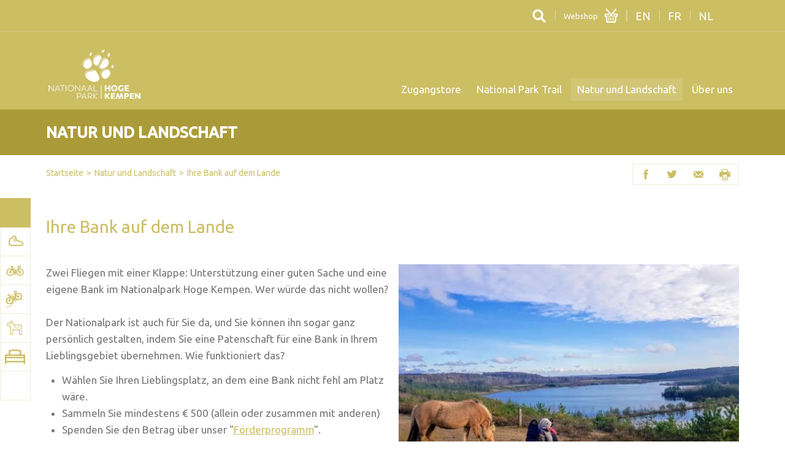

--- FILE ---
content_type: text/html; charset=utf-8
request_url: https://www.nationaalparkhogekempen.be/de/natur-und-landschaft/ihre-bank-auf-dem-lande
body_size: 7062
content:
<!DOCTYPE html>
<html lang="de" dir="ltr">
<head>
<meta charset="utf-8" />
<link rel="shortcut icon" href="https://www.nationaalparkhogekempen.be/sites/all/themes/rlkm_hogekempen/favicon.ico" type="image/vnd.microsoft.icon" />
<meta name="viewport" content="width=device-width, initial-scale=1.0, minimum-scale=1.0, maximum-scale=1.0, user-scalable=no" />
<meta name="generator" content="Nationalparks ‘Hoge Kempen’" />
<link rel="canonical" href="https://www.nationaalparkhogekempen.be/de/natur-und-landschaft/ihre-bank-auf-dem-lande" />
<link rel="shortlink" href="https://www.nationaalparkhogekempen.be/de/node/54599" />
<meta property="og:site_name" content="Nationalparks ‘Hoge Kempen’" />
<meta property="og:type" content="article" />
<meta property="og:title" content="Ihre Bank auf dem Lande" />
<meta property="og:updated_time" content="2024-02-19T14:00:15+01:00" />
<meta property="og:image" content="https://www.nationaalparkhogekempen.be/sites/default/files/styles/photo_share_hogekempen/public/default_images/overview_3.png?itok=UfYj0L2Z" />
<title>Ihre Bank auf dem Lande | Nationalparks ‘Hoge Kempen’</title>
<link rel="stylesheet" href="https://www.nationaalparkhogekempen.be/sites/default/files/css/css_Ac1_k7Y-7Ydn3U9JcEcezIFIY0NNVsocTelenfZSqbo.css" />
<!--[if lt IE 9]><script src="/sites/all/themes/rca_theme_base/js/html5shiv-printshiv.min.js?v=3.7.3-pre"></script><![endif]-->
<script src="https://www.nationaalparkhogekempen.be/sites/all/modules/contrib/jquery_update/replace/jquery/1.10/jquery.min.js?v=1.10.2"></script>
<script src="https://www.nationaalparkhogekempen.be/misc/jquery-extend-3.4.0.js?v=1.10.2"></script>
<script src="https://www.nationaalparkhogekempen.be/misc/jquery-html-prefilter-3.5.0-backport.js?v=1.10.2"></script>
<script src="https://www.nationaalparkhogekempen.be/misc/jquery.once.js?v=1.2"></script>
<script src="https://www.nationaalparkhogekempen.be/misc/drupal.js?sx7yam"></script>
<script src="https://www.nationaalparkhogekempen.be/sites/all/themes/rlkm/js/slidebars.min.js?sx7yam"></script>
<script src="https://www.nationaalparkhogekempen.be/sites/all/themes/rlkm/js/slick.min.js?sx7yam"></script>
<script src="https://www.nationaalparkhogekempen.be/sites/all/themes/rlkm/js/doubletaptogo.min.js?sx7yam"></script>
<script src="https://www.nationaalparkhogekempen.be/sites/all/themes/rlkm/js/main.js?sx7yam"></script>
<script>jQuery.extend(Drupal.settings, {"basePath":"\/","pathPrefix":"de\/","setHasJsCookie":0,"ajaxPageState":{"theme":"rlkm_hogekempen","theme_token":"qW0-9mfWBfnnUSb5a5EgQebc37tU8DbwypXzPcprQNo","js":{"sites\/all\/modules\/contrib\/jquery_update\/replace\/jquery\/1.10\/jquery.min.js":1,"misc\/jquery-extend-3.4.0.js":1,"misc\/jquery-html-prefilter-3.5.0-backport.js":1,"misc\/jquery.once.js":1,"misc\/drupal.js":1,"sites\/all\/themes\/rlkm\/js\/slidebars.min.js":1,"sites\/all\/themes\/rlkm\/js\/slick.min.js":1,"sites\/all\/themes\/rlkm\/js\/doubletaptogo.min.js":1,"sites\/all\/themes\/rlkm\/js\/main.js":1},"css":{"sites\/all\/themes\/rlkm\/css\/rlkm.css":1}},"custom_search":{"form_target":"_self","solr":0},"better_exposed_filters":{"views":{"highlighted":{"displays":{"list":{"filters":[]}}},"shop":{"displays":{"list_hogekempen":{"filters":[]}}},"page":{"displays":{"related":{"filters":[]}}}}},"urlIsAjaxTrusted":{"https:\/\/www.nationaalparkhogekempen.be\/de\/natur-und-landschaft\/ihre-bank-auf-dem-lande":true}});</script>
<script type="text/javascript">
  (function(w,d,s,u,f,a,m){w['VoucherJetObject']=f;w[f]=w[f]||function(){
    (w[f].q=w[f].q||[]).push(arguments)},w[f].l=1*new Date();a=d.createElement(s),
    m=d.getElementsByTagName(s)[0];a.async=1;a.src=u;m.parentNode.insertBefore(a,m)
  })(window,document,'script','https://api.voucherjet.com/cdn/dist/voucherjet-1.2.0.js', '_vjt');
</script>
</head>
<body class="html not-front not-logged-in one-sidebar sidebar-first page-node page-node- page-node-54599 node-type-page hogekempen i18n-de" >
<noscript><iframe src="//www.googletagmanager.com/ns.html?id=GTM-WMVB5R" height="0" width="0" style="display:none;visibility:hidden"></iframe></noscript>
<script>(function(w,d,s,l,i){w[l]=w[l]||[];w[l].push({'gtm.start':new Date().getTime(),event:'gtm.js'});var f=d.getElementsByTagName(s)[0],j=d.createElement(s),dl=l!='dataLayer'?'&l='+l:'';j.async=true;j.src='//www.googletagmanager.com/gtm.js?id='+i+dl;f.parentNode.insertBefore(j,f);})(window,document,'script','dataLayer','GTM-WMVB5R');</script>
<div id="sb-site" class="clearfix">

  <header id="head" role="banner">

    <div id="head-top">
      <div class="page-holder">
          <div class="clearfix region region-header-top">
    <div id="block-custom-search-blocks-1" class="block block-custom-search-blocks clearfix">


<div class="content block-content">
  <form class="search-form" role="search" novalidate="novalidate" action="https://www.nationaalparkhogekempen.be/de/natur-und-landschaft/ihre-bank-auf-dem-lande" method="post" id="custom-search-blocks-form-1" accept-charset="UTF-8"><div><div class="form-item form-type-textfield form-item-custom-search-blocks-form-1">
  <input title="Enter the terms you wish to search for." class="custom-search-box form-text" placeholder="Search" type="text" id="edit-custom-search-blocks-form-1--2" name="custom_search_blocks_form_1" value="" size="15" maxlength="128" />
</div>
<input type="hidden" name="delta" value="1" />
<input type="hidden" name="form_build_id" value="form-ZZ7e-pR5FTjeid2O2vnohddoVL_tcEuLdY82drkR3aY" />
<input type="hidden" name="form_id" value="custom_search_blocks_form_1" />
<div class="form-actions form-wrapper" id="edit-actions"><input alt="Search" class="custom-search-button form-submit" type="image" id="edit-submit" name="op" src="https://www.nationaalparkhogekempen.be/sites/all/themes/rlkm/img/icon_search.png" /></div></div></form></div>

</div><nav class="block block-menu-block clearfix" role="navigation">
        <ul class="menu"><li class="first last leaf menu-mlid-2042"><a href="https://www.wandeleninlimburg.be/nl/shop" class="icon-header icon-header-cart" target="_blank">Webshop</a></li>
</ul></nav><div id="block-weather-system-1" class="block block-weather">


<div class="content block-content">
    </div>

</div><nav id="block-locale-language" class="block block-locale" role="navigation">
        <ul class="language-switcher-locale-url"><li class="en first"><a href="/en/nature-and-landscape/your-private-bench-in-our-nature" class="language-link" title="English" lang="en">en</a></li>
<li class="fr"><a href="/fr/nature-et-paysage/votre-banc-en-pleine-nature" class="language-link" title="Français" lang="fr">fr</a></li>
<li class="nl"><a href="/nl/natuur/jouw-bankje-in-de-natuur" class="language-link" title="Nederlands" lang="nl">nl</a></li>
<li class="de last active"><a href="/de/natur-und-landschaft/ihre-bank-auf-dem-lande" class="language-link active" title="Deutsch" lang="de">de</a></li>
</ul></nav>  </div>
      </div>
    </div>

    <div id="head-bot">
      <div class="page-holder">
                          <div id="logo"><a href="/de" title="Startseite" rel="home"><img src="https://www.nationaalparkhogekempen.be/sites/default/files/nphk2021_rgb_wit_logo_z_baseline_web_3.png" alt="Nationalparks ‘Hoge Kempen’"/></a></div>
                  <div class="clearfix region region-header-bottom">
    <nav class="block block-menu-block clearfix" role="navigation">
        </nav><nav class="block block-menu-block clearfix" role="navigation">
        </nav><nav class="block block-menu-block clearfix" role="navigation">
        </nav><nav class="block block-menu-block clearfix" role="navigation">
        <ul class="menu"><li class="first expanded menu-mlid-2744"><a href="/de/zugangstore">Zugangstore</a><ul class="menu"><li class="first leaf menu-mlid-3095"><a href="https://www.nationaalparkhogekempen.be/de/tor/bergerven">Bergerven</a></li>
<li class="leaf menu-mlid-2752 Unterlink"><a href="/de/tor/terhills-maasmechelen">Terhills</a></li>
<li class="leaf menu-mlid-3322"><a href="https://www.nationaalparkhogekempen.be/de/tor/duinengordel">Duinengordel</a></li>
<li class="leaf menu-mlid-2753"><a href="/de/tor/kattevennen-genk">Kattevennen</a></li>
<li class="leaf menu-mlid-2754"><a href="/de/tor/lieteberg-zutendaal">Lieteberg</a></li>
<li class="leaf menu-mlid-2755"><a href="/de/tor/mechelse-heide-maasmechelen">Mechelse Heide</a></li>
<li class="leaf menu-mlid-2756"><a href="/de/tor/pietersheim-lanaken">Pietersheim</a></li>
<li class="leaf menu-mlid-2757"><a href="/de/tor/bahnhof-as-as">Bahnhof As</a></li>
<li class="leaf menu-mlid-3096"><a href="https://www.nationaalparkhogekempen.be/de/tor/thorpark">Thorpark</a></li>
<li class="leaf menu-mlid-3295"><a href="/de/zugangstore/munsterbos">Munsterbos</a></li>
<li class="leaf menu-mlid-3316"><a href="https://www.nationaalparkhogekempen.be/de/kinderfreundliche-aktivitaeten">Kinderfreundliche Aktivitäten</a></li>
<li class="leaf menu-mlid-3317"><a href="https://www.nationaalparkhogekempen.be/de/regionale-produkte-im-nationalpark">Regionale Produkte</a></li>
<li class="last leaf menu-mlid-3318"><a href="https://www.nationaalparkhogekempen.be/de/zeit-fuer-ein-picknick"> Picknick</a></li>
</ul></li>
<li class="expanded menu-mlid-3137"><a href="/de/national-park-trail">National Park Trail</a><ul class="menu"><li class="first leaf menu-mlid-3164"><a href="/de/national-park-trail/startroute">Startroute</a></li>
<li class="leaf menu-mlid-3165"><a href="/de/national-park-trail/etappe-1">Etappe 1</a></li>
<li class="leaf menu-mlid-3166"><a href="/de/national-park-trail/etappe-2">Etappe 2</a></li>
<li class="leaf menu-mlid-3167"><a href="/de/national-park-trail/etappe-3">Etappe 3</a></li>
<li class="leaf menu-mlid-3168"><a href="/de/national-park-trail/etappe-4">Etappe 4</a></li>
<li class="leaf menu-mlid-3169"><a href="/de/national-park-trail/etappe-5">Etappe 5</a></li>
<li class="leaf menu-mlid-3228"><a href="/de/national-park-trail/trail-paket">Trail Paket</a></li>
<li class="leaf menu-mlid-3170"><a href="/de/national-park-trail/kurzversionen">Kurzversionen</a></li>
<li class="leaf menu-mlid-3171"><a href="/de/national-park-trail/uebernachtung">Übernachtung</a></li>
<li class="leaf menu-mlid-3243"><a href="/de/national-park-trail/servicetelle">Servicetelle</a></li>
<li class="leaf menu-mlid-3172"><a href="/de/national-park-trail/bewertungen">Bewertungen</a></li>
<li class="leaf menu-mlid-3224"><a href="/de/national-park-trail/haeufig-gestellte-fragen">Häufig gestellte Fragen</a></li>
<li class="last leaf menu-mlid-3321"><a href="https://www.nationaalparkhogekempen.be/de/top-trails-das-beste-aus-dem-hoge-kempen-national-park">Top Trails</a></li>
</ul></li>
<li class="expanded active-trail menu-mlid-2748"><a href="/de/natur-und-landschaft" class="active-trail">Natur und Landschaft</a><ul class="menu"><li class="first leaf menu-mlid-3185"><a href="/de/natur-und-landschaft/unterwegs-mit-ihrem-hund">Unterwegs mit Ihrem Hund</a></li>
<li class="leaf active-trail active menu-mlid-3184"><a href="/de/natur-und-landschaft/ihre-bank-auf-dem-lande" class="active-trail active">Ihre Bank auf dem Lande</a></li>
<li class="leaf menu-mlid-3182"><a href="/de/natur-und-landschaft/gute-haushaltsfuehrung">Gute Haushaltsführung</a></li>
<li class="leaf menu-mlid-3183"><a href="/de/natur-und-landschaft/management-fuer-mehr-und-bessere-natur">Management für mehr und bessere Natur</a></li>
<li class="leaf menu-mlid-2758"><a href="/de/natur-und-landschaft/naturpflege">Naturpflege</a></li>
<li class="leaf menu-mlid-2759"><a href="/de/natur-und-landschaft/zugaenglichkeitsregelung">Zugänglichkeitsregelung</a></li>
<li class="leaf menu-mlid-2760"><a href="/de/natur-und-landschaft/welterbe">Welterbe</a></li>
<li class="last leaf menu-mlid-3186"><a href="/de/natur-und-landschaft/molenberg-macht-platz-fuer-die-natur">Molenberg macht Platz für die Natur</a></li>
</ul></li>
<li class="last expanded menu-mlid-2749"><a href="/de/ueber-uns">Über uns</a><ul class="menu"><li class="first leaf menu-mlid-3190"><a href="/de/ueber-uns/unterstuetzen-sie-den-national-park">Unterstützen Sie den National Park!</a></li>
<li class="leaf menu-mlid-2761"><a href="/de/ueber-uns/uebersichtskarte">Übersichtskarte</a></li>
<li class="leaf menu-mlid-3194"><a href="/de/ueber-uns/von-der-idee-bis-zur-verwirklichung-der-erste-nationalpark">Von der Idee bis zur Verwirklichung: der erste Nationalpark</a></li>
<li class="leaf menu-mlid-3197"><a href="/de/ueber-uns/masterplan-20-40">Masterplan 20-40</a></li>
<li class="leaf menu-mlid-3198"><a href="/de/ueber-uns/partnerplan-20-25">Partnerplan 20-25</a></li>
<li class="leaf menu-mlid-3203"><a href="/de/ueber-uns/addendum-2021">Addendum 2021</a></li>
<li class="last leaf menu-mlid-3204"><a href="/de/ueber-uns/hohe-kempen-hoher-nutzen">Hohe Kempen, hoher Nutzen</a></li>
</ul></li>
</ul></nav>  </div>
      </div>
    </div>
  </header>

      <div id="head-aft"><div id="head-aft-p-n"><div class="page-holder"><h3><a href="/de/natur-und-landschaft">Natur und Landschaft</a></h3></div></div></div>
  
  <main id="main" role="main">

          <aside id="side-one">  <div class="clearfix region region-sidebar-first">
    <nav class="block block-menu-block clearfix" role="navigation">
    <h2 class="block-title">Aktivitäten</h2>    <ul class="menu"><li class="first leaf menu-mlid-3211"><a href="/de/wandern" title="Wandern" class="icon-nav icon-nav-walking"><span>Wandern</span></a></li>
<li class="leaf menu-mlid-3212"><a href="/de/radfahren" title="Radfahren" class="icon-nav icon-nav-cycling"><span>Radfahren</span></a></li>
<li class="leaf menu-mlid-3217"><a href="/de/mountainbiken" title="Mountainbiken" class="icon-nav icon-nav-mountainbike"><span>Mountainbiken</span></a></li>
<li class="leaf menu-mlid-3220"><a href="/de/reiten" title="Reiten" class="icon-nav icon-nav-horse-riding"><span>Reiten</span></a></li>
<li class="leaf menu-mlid-3231"><a href="/de/uebernachten" title="Übernachten" class="icon-nav icon-nav-accommodation"><span>Übernachten</span></a></li>
<li class="last leaf menu-mlid-3323"><a href="https://www.nationaalparkhogekempen.be/de/behinderte" title="Behinderte"><span>Behinderte</span></a></li>
</ul></nav>  </div>
</aside>
    
    
          <div id="cont-els">
        <div class="page-holder">
          <ul class="clearfix" id="node-links-custom"><li class="share_fb first"><a href="https://www.facebook.com/sharer/sharer.php?t=Ihre+Bank+auf+dem+Lande+%7C+Nationalparks+%E2%80%98Hoge+Kempen%E2%80%99&amp;u=https%3A%2F%2Fwww.nationaalparkhogekempen.be%2Fde%2Fnatur-und-landschaft%2Fihre-bank-auf-dem-lande" title="Share on Facebook" class="share-fb" rel="nofollow">Facebook</a></li>
<li class="share_twitter"><a href="https://twitter.com/home?status=Ihre+Bank+auf+dem+Lande+%7C+Nationalparks+%E2%80%98Hoge+Kempen%E2%80%99%0Ahttps%3A%2F%2Fwww.nationaalparkhogekempen.be%2Fde%2Fnatur-und-landschaft%2Fihre-bank-auf-dem-lande" title="Share on Twitter" class="share-twitter" rel="nofollow">Twitter</a></li>
<li class="print_mail"><a href="/de/printmail/54599" title="Send this page by email." class="print-mail" rel="nofollow">Send by email</a></li>
<li class="print_html last"><a href="/de/print/54599" title="Display a printer-friendly version of this page." class="print-page" target="_blank" rel="nofollow">Printer-friendly version</a></li>
</ul>          <nav class="breadcrumb" role="navigation"><ol><li><a href="/de">Startseite</a></li><li><a href="/de/natur-und-landschaft">Natur und Landschaft</a></li><li>Ihre Bank auf dem Lande</li></ol></nav>                  </div>
      </div>
    
    
          <div id="cont">
        <div class="page-holder">
                                          <div id="cont-inn">
                            <h1 id="page-title">Ihre Bank auf dem Lande</h1>                              <div class="clearfix region region-content">
    <div id="block-system-main" class="block block-system">


<div class="content block-content">
  <article id="node-54599" class="clearfix node node-page" role="article">

  
      
  
  <div class="content">
    
<div class="paragraphs-items paragraphs-items-field-paragraphs paragraphs-items-field-paragraphs-full paragraphs-items-full">
  <div class="field field-name-field-paragraphs field-type-paragraphs field-label-hidden">
    <div class="field-items">
          <div class="field-item even"><div class="entity entity-paragraphs-item paragraphs-item-text-photo">
  <div class="content">
    <div class="field field-name-field-photo field-type-image field-label-hidden">
    <div class="field-items">
          <div class="field-item even"><img class="right" src="https://www.nationaalparkhogekempen.be/sites/default/files/styles/side_photo/public/images/photo_text/rsz_1kevin_maes_-_kikbeekbron.jpg?itok=TtCBoPIV" alt=""></div>
      </div>
</div><div class="field field-name-field-text field-type-text-long field-label-hidden">
    <div class="field-items">
          <div class="field-item even"><p>Zwei Fliegen mit einer Klappe: Unterstützung einer guten Sache und eine eigene Bank im Nationalpark Hoge Kempen. Wer würde das nicht wollen?<br /><br />
	Der Nationalpark ist auch für Sie da, und Sie können ihn sogar ganz persönlich gestalten, indem Sie eine Patenschaft für eine Bank in Ihrem Lieblingsgebiet übernehmen. Wie funktioniert das?</p>

<ul><li>Wählen Sie Ihren Lieblingsplatz, an dem eine Bank nicht fehl am Platz wäre.</li>
	<li>Sammeln Sie mindestens € 500 (allein oder zusammen mit anderen)</li>
	<li>Spenden Sie den Betrag über unser "<a href="https://www.nationaalparkhogekempen.be/nl/over-ons/donatie" target="_blank">Förderprogramm</a>".</li>
	<li>Schicken Sie eine E-Mail an <a href="&#109;&#97;&#105;&#108;&#116;&#111;&#58;&#105;&#110;&#102;&#111;&#64;&#110;&#97;&#116;&#105;&#111;&#110;&#97;&#97;&#108;&#112;&#97;&#114;&#107;&#46;&#98;&#101;">&#105;&#110;&#102;&#111;&#64;&#110;&#97;&#116;&#105;&#111;&#110;&#97;&#97;&#108;&#112;&#97;&#114;&#107;&#46;&#98;&#101;</a> mit Ihrer Geschichte: warum Sie eine Bank wollen, ein Gedicht, warum dieser Ort etwas Besonderes ist, mit wem Sie Geld zusammengelegt haben, usw. </li>
</ul><p> </p>

<p>Sobald wir Ihre Nachricht und den Betrag erhalten haben, beginnen wir mit der Herstellung Ihrer Bank. Wir halten Sie per E-Mail auf dem Laufenden und sagen Ihnen natürlich Bescheid, wenn die Bank fertig ist, damit Sie der Erste sein können, der ein Selfie mit ihr macht. <br />
	 </p></div>
      </div>
</div>  </div>
</div>
</div>
          <div class="field-item odd"><div class="entity entity-paragraphs-item paragraphs-item-text-photo">
  <div class="content">
    <div class="field field-name-field-subtitle field-type-text field-label-hidden">
    <div class="field-items">
          <div class="field-item even"><h3>Diese Naturliebhaber sind Ihnen vorausgegangen und haben ihre eigene Bank inmitten der wunderschönen Natur des Nationalparks Hoge Kempen</h3>
</div>
      </div>
</div><div class="field field-name-field-photo field-type-image field-label-hidden">
    <div class="field-items">
          <div class="field-item even"><img class="right" src="https://www.nationaalparkhogekempen.be/sites/default/files/styles/side_photo/public/images/photo_text/download_8.jpg?itok=R-pa_9Xd" alt=""></div>
      </div>
</div><div class="field field-name-field-text field-type-text-long field-label-hidden">
    <div class="field-items">
          <div class="field-item even"><p><strong>Suzanne Maes:</strong><br /><br />
	Suzanne sammelte zu ihrem Geburtstag € 500 bei Freunden und Verwandten. Damit sponserte sie eine Bank in der Nähe des Nationalpark-Besucherzentrums, in dem sie ehrenamtlich tätig ist. Suzanne hat den folgenden Text ausgewählt:</p>

<p><br /><em>Hier sind wir: du, ich, wir<br />
	Zum ersten, zum fünften, zum siebten Mal.... <br />
	Das spielt keine Rolle, Sie sind herzlich willkommen. </em></p>

 

 </div>
      </div>
</div>  </div>
</div>
</div>
      </div>
</div></div>
  </div>

  
  
</article>
</div>

</div>  </div>
            </div>
                  </div>
      </div>
    
    
  </main>

  
  
  
  
      <div id="foot-top"><div class="page-holder">  <div class="clearfix region region-footer-top">
    <section id="block-views-shop-list-hogekempen" class="block block-views block-views-shop-list">

<h2 class="block-title">Kaufen Sie die neuesten Wandern- &amp; Radfahren Karten und Bücher</h2>
<div class="content block-content">
  <div class="view view-shop view-id-shop view-display-id-list_hogekempen view-dom-id-d4894f640d46af5baf4add705c1ff2ce">
            <div class="view-header">
      <section class="clearfix node node-block">

    <h4>Fast and secure online in our webshop</h4>    
      <div class="content">
      <div class="field field-name-field-entity-links field-type-link-field field-label-hidden">
    <div class="field-items">
          <div class="field-item even"><a href="http://www.wandeleninlimburg.be/nl/webwinkel/nationaal-park-hoge-kempen/" target="_blank" class="icon-link icon-link-webshop">Webshop</a></div>
      </div>
</div>    </div>
  
</section>
    </div>
  
  
  
      <div class="view-content">
      <ul class="clearfix node-list node-list-4 rlkm-slider rlkm-slider-common">  <li class="node-list-item"><section class="clearfix node node-shop node-teaser">
      <a target="_blank" href="https://www.wandeleninlimburg.be/nl/taxonomy/term/378">
    <div class="field field-name-field-image-overview field-type-image field-label-hidden">
    <div class="field-items">
          <div class="field-item even"><img src="https://www.nationaalparkhogekempen.be/sites/default/files/styles/photo_shop/public/images/shop/am_20151011_0623_web.jpg?itok=GBkuLjSl&amp;c=a171f19ac9195a7de77284a2443c938e" alt="Wanderkarten"></div>
      </div>
</div>    <h3>Wanderkarten</h3>
  </a>
</section>
</li>
  <li class="node-list-item"><section class="clearfix node node-shop node-teaser">
      <a target="_blank" href="https://www.wandeleninlimburg.be/nl/taxonomy/term/377">
    <div class="field field-name-field-image-overview field-type-image field-label-hidden">
    <div class="field-items">
          <div class="field-item even"><img src="https://www.nationaalparkhogekempen.be/sites/default/files/styles/photo_shop/public/images/shop/kwi_1706_lores.jpg?itok=k9VUSV6N" alt="Wanderboxen"></div>
      </div>
</div>    <h3>Wanderboxen</h3>
  </a>
</section>
</li>
  <li class="node-list-item"><section class="clearfix node node-shop node-teaser">
      <a target="_blank" href="https://www.wandeleninlimburg.be/nl/taxonomy/term/375">
    <div class="field field-name-field-image-overview field-type-image field-label-hidden">
    <div class="field-items">
          <div class="field-item even"><img src="https://www.nationaalparkhogekempen.be/sites/default/files/styles/photo_shop/public/images/shop/am_20090920_027_lores_2.jpg?itok=37c73yry" alt="Fahrradkarten"></div>
      </div>
</div>    <h3>Fahrradkarten</h3>
  </a>
</section>
</li>
  <li class="node-list-item"><section class="clearfix node node-shop node-teaser">
      <a target="_blank" href="https://www.wandeleninlimburg.be/nl/taxonomy/term/375">
    <div class="field field-name-field-image-overview field-type-image field-label-hidden">
    <div class="field-items">
          <div class="field-item even"><img src="https://www.nationaalparkhogekempen.be/sites/default/files/styles/photo_shop/public/images/shop/kwi_1958_bew_lores_0.jpg?itok=dpPQXnn1" alt="Bücher und Verschiedenes"></div>
      </div>
</div>    <h3>Bücher und Verschiedenes</h3>
  </a>
</section>
</li>
</ul>    </div>
  
  
  
  
  
  
</div></div>

</section>  </div>
</div></div>
  
  <footer id="foot" role="contentinfo">
    <div class="page-holder">
              <div class="foot-cols foot-cols-first clearfix">
            <div class="clearfix region region-footer-first">
    <section id="block-rca-rlkm-rca-rlkm-social-hogekempen" class="block block-rca-rlkm">

<h2 class="block-title">Unserer Community</h2>
<div class="content block-content">
  <div class="clearfix block-sm block-sm-2"><div class="block-sm-i block-sm-i-fb"><em>19.587</em><br/>fans<br/><a href="https://www.facebook.com/nationaalpark" target="_blank" class="button">Like</a></div><div class="block-sm-i block-sm-i-twit"><em>Instagram</em><br/>followers<br/><a href="https://www.instagram.com/nationaalparkhogekempen/" target="_blank" class="button">Follow</a></div></div></div>

</section>  </div>
            <div class="clearfix region region-footer-second">
    <section id="block-nodeblock-hogekempen-faq" class="block block-nodeblock">

<h2 class="block-title">Oft gestellte Fragen</h2>
<div class="content block-content">
  <div class="clearfix node node-block node-promoted node-teaser">

        
      <div class="content">
      <div class="field field-name-field-entity-body field-type-text-with-summary field-label-hidden">
    <div class="field-items">
          <div class="field-item even"><p>Haben Sie eine Frage an uns? Schauen Sie dann doch mal nach in unserer Rubrik ‘Oft gestellte Fragen’. </p></div>
      </div>
</div><div class="field field-name-field-entity-links field-type-link-field field-label-hidden">
    <div class="field-items">
          <div class="field-item even"><a href="http://www.nationaalparkhogekempen.be/de/haeufig-gestellte-fragen" class="button">Häufig gestellte Fragen</a></div>
      </div>
</div>    </div>
  
</div>
</div>

</section>  </div>
        </div>
                    <div class="foot-cols foot-cols-second clearfix">
            <div class="clearfix region region-footer-third">
    <section id="block-nodeblock-hogekempen-contact" class="block block-nodeblock">

<h2 class="block-title">Kontakt</h2>
<div class="content block-content">
  <div class="clearfix node node-block node-promoted node-teaser">

        
      <div class="content">
      <div class="field field-name-field-entity-body field-type-text-with-summary field-label-hidden">
    <div class="field-items">
          <div class="field-item even"><p>Winterslagstraat 87  <br />
	3600 Genk<br />
	Belgien<br />
	T +32 89 65 56 65  <br />
	 </p></div>
      </div>
</div><div class="field field-name-field-entity-links field-type-link-field field-label-hidden">
    <div class="field-items">
          <div class="field-item even"><a href="https://www.nationaalparkhogekempen.be/de/node/52" class="button">Kontakt</a></div>
      </div>
</div>    </div>
  
</div>
</div>

</section>  </div>
                  </div>
              <div class="clearfix region region-footer-bottom">
    <div id="block-rca-rlkm-rca-rlkm-domain-switcher" class="block block-rca-rlkm">


<div class="content block-content">
  <ul class="menu"><li><a href="https://www.kempenbroek.eu/de">GrensPark Kempen~Broek</a></li><li><a href="https://www.rivierparkmaasvallei.eu/de">RivierPark Maasvallei</a></li></ul></div>

</div><nav class="block block-menu-block clearfix" role="navigation">
    <h2 class="block-title">RLKM VZW © 2025</h2>    <ul class="menu"><li class="first last leaf menu-mlid-2140"><a href="http://www.nationaalparkhogekempen.be/nl/algemene-voorwaarden">Algemene voorwaarden</a></li>
</ul></nav>  </div>
      <div id="foot-logos">
          <a href="http://www.limburg.be/" target="_blank"><img src="/sites/all/themes/rlkm/img/limburg_zw.png" alt="Limburg.be"></a>

                  
      </div>
    </div>
  </footer>

</div>
</body>
</html>


--- FILE ---
content_type: text/css
request_url: https://www.nationaalparkhogekempen.be/sites/default/files/css/css_Ac1_k7Y-7Ydn3U9JcEcezIFIY0NNVsocTelenfZSqbo.css
body_size: 11419
content:
@import url(https://fonts.googleapis.com/css?family=Ubuntu:300,500,400);html{font-family:sans-serif;-ms-text-size-adjust:100%;-webkit-text-size-adjust:100%}body{margin:0}article,aside,details,figcaption,figure,footer,header,hgroup,main,menu,nav,section,summary{display:block}audio,canvas,progress,video{display:inline-block;vertical-align:baseline}audio:not([controls]){display:none;height:0}[hidden],template{display:none}a{background-color:transparent}a:active,a:hover{outline:0}abbr[title]{border-bottom:1px dotted}b,strong{font-weight:bold}dfn{font-style:italic}h1{font-size:2em;margin:0.67em 0}mark{background:#ff0;color:#000}small{font-size:80%}sub,sup{font-size:75%;line-height:0;position:relative;vertical-align:baseline}sup{top:-0.5em}sub{bottom:-0.25em}img{border:0}svg:not(:root){overflow:hidden}figure{margin:1em 40px}hr{-moz-box-sizing:content-box;box-sizing:content-box;height:0}pre{overflow:auto}code,kbd,pre,samp{font-family:monospace,monospace;font-size:1em}button,input,optgroup,select,textarea{color:inherit;font:inherit;margin:0}button{overflow:visible}button,select{text-transform:none}button,html input[type="button"],input[type="reset"],input[type="submit"]{-webkit-appearance:button;cursor:pointer}button[disabled],html input[disabled]{cursor:default}button::-moz-focus-inner,input::-moz-focus-inner{border:0;padding:0}input{line-height:normal}input[type="checkbox"],input[type="radio"]{box-sizing:border-box;padding:0}input[type="number"]::-webkit-inner-spin-button,input[type="number"]::-webkit-outer-spin-button{height:auto}input[type="search"]{-webkit-appearance:textfield;-moz-box-sizing:content-box;-webkit-box-sizing:content-box;box-sizing:content-box}input[type="search"]::-webkit-search-cancel-button,input[type="search"]::-webkit-search-decoration{-webkit-appearance:none}fieldset{border:1px solid #c0c0c0;margin:0 2px;padding:0.35em 0.625em 0.75em}legend{border:0;padding:0}textarea{overflow:auto}optgroup{font-weight:bold}table{border-collapse:collapse;border-spacing:0}td,th{padding:0}html{-webkit-box-sizing:border-box;-moz-box-sizing:border-box;box-sizing:border-box}*,*:before,*:after{-webkit-box-sizing:inherit;-moz-box-sizing:inherit;box-sizing:inherit}button,input[type="submit"]{-webkit-font-smoothing:antialiased;color:#fff;display:inline-block;font-size:17px;font-weight:normal;line-height:1;padding:9px 14px;text-decoration:none;text-transform:uppercase;background:#ccbe63}button:hover,input[type="submit"]:hover{color:#fff;background:#d2c676}button:active,input[type="submit"]:active{color:#fff;background:#c6b650}button:disabled,input[type="submit"]:disabled{cursor:not-allowed;opacity:0.5}.clearfix::after{clear:both;content:"";display:table}body{-webkit-font-smoothing:antialiased;background-color:#fff;color:#777;font-family:Ubuntu,"Helvetica Neue","Helvetica","Roboto","Arial",sans-serif;line-height:1.6;font-size:14px}@media screen and (min-width:40em){body{font-size:17px;line-height:27px}}h1,h2,h3,h4,h5,h6{font-family:Ubuntu,"Helvetica Neue","Helvetica","Roboto","Arial",sans-serif;line-height:1.25;margin:0;font-weight:normal;text-rendering:optimizeLegibility;color:#ccbe63}h1 a,h2 a,h3 a,h4 a,h5 a,h6 a{color:inherit}h1 a:hover,h2 a:hover,h3 a:hover,h4 a:hover,h5 a:hover,h6 a:hover{text-decoration:underline}h1{font-size:28px}h2{font-size:26px}h3{font-size:26px}h4{font-size:1.5em}h5{font-size:1.25em}h6{font-size:1em}p{margin:0 0 .75em}a{color:#ccbe63;text-decoration:none}a:active,a:focus{outline:none}hr{border-bottom:1px solid #DDD;border-left:none;border-right:none;border-top:none;margin:1.5em 0}img,picture{margin:0;max-width:100%}blockquote{border-left:2px solid #DDD;color:#9d9d9d;margin:1.5em 0;padding-left:.75em}cite{color:#b7b7b7;font-style:italic}cite:before{content:"\2014 \00A0"}fieldset{background:#f7f7f7;border:1px solid #DDD;margin:0 0 .75em 0;padding:1.5em}input,label,select{display:block;font-family:Ubuntu,"Helvetica Neue","Helvetica","Roboto","Arial",sans-serif;font-size:17px}label{margin-bottom:.375em}label.required:after{content:"*"}label abbr{display:none}textarea,input[type="email"],input[type="number"],input[type="password"],input[type="search"],input[type="tel"],input[type="text"],input[type="url"],input[type="color"],input[type="date"],input[type="datetime"],input[type="datetime-local"],input[type="month"],input[type="time"],input[type="week"],select[multiple=multiple]{-webkit-box-sizing:border-box;-moz-box-sizing:border-box;box-sizing:border-box;background-color:white;border-radius:0;box-shadow:inset 0 1px 3px rgba(0,0,0,0.06);font-family:Ubuntu,"Helvetica Neue","Helvetica","Roboto","Arial",sans-serif;font-size:17px;margin:0;padding:6px .5em 5px;width:100%;border:1px solid #e5deb0;-webkit-transition:border-color 200ms linear;-moz-transition:border-color 200ms linear;transition:border-color 200ms linear}textarea:hover,input[type="email"]:hover,input[type="number"]:hover,input[type="password"]:hover,input[type="search"]:hover,input[type="tel"]:hover,input[type="text"]:hover,input[type="url"]:hover,input[type="color"]:hover,input[type="date"]:hover,input[type="datetime"]:hover,input[type="datetime-local"]:hover,input[type="month"]:hover,input[type="time"]:hover,input[type="week"]:hover,select[multiple=multiple]:hover{border-color:#ccbe63}textarea:focus,input[type="email"]:focus,input[type="number"]:focus,input[type="password"]:focus,input[type="search"]:focus,input[type="tel"]:focus,input[type="text"]:focus,input[type="url"]:focus,input[type="color"]:focus,input[type="date"]:focus,input[type="datetime"]:focus,input[type="datetime-local"]:focus,input[type="month"]:focus,input[type="time"]:focus,input[type="week"]:focus,select[multiple=multiple]:focus{box-shadow:0 0 5px #ccbe63;outline:none}textarea{resize:vertical;min-height:73px;max-height:450px}.form-item{margin-bottom:.75em}.form-item .description{margin:0;color:#999}.node-webform .webform-client-form{margin:60px 0}input[type="search"]{-webkit-appearance:none;-moz-appearance:none;-ms-appearance:none;-o-appearance:none;appearance:none}input[type="checkbox"],input[type="radio"]{display:inline;margin-right:.375em}input[type="file"]{padding-bottom:.75em;width:100%}select{margin-bottom:1.5em;max-width:100%;width:auto}input[type=checkbox]{position:absolute !important;clip:rect(1px 1px 1px 1px);clip:rect(1px,1px,1px,1px);overflow:hidden;height:1px}input[type=radio]{position:absolute !important;clip:rect(1px 1px 1px 1px);clip:rect(1px,1px,1px,1px);overflow:hidden;height:1px}input[type=radio]+label,input[type=checkbox]+label{position:relative;padding:0 0 0 50px;line-height:22px;cursor:pointer}input[type=radio]+label:before,input[type=checkbox]+label:before{content:'';position:absolute;left:0;top:0;width:40px;height:22px;border-radius:10px;background:#dfd69d;-webkit-transition:background-color 200ms linear;-moz-transition:background-color 200ms linear;transition:background-color 200ms linear}input[type=radio]+label:after,input[type=checkbox]+label:after{content:'';width:16px;height:16px;background:#f8f6ea;border-radius:7px;position:absolute;left:3px;top:3px;-webkit-transition:left 200ms linear;-moz-transition:left 200ms linear;transition:left 200ms linear}input[type=radio]:checked+label:before,input[type=checkbox]:checked+label:before{background:#ccbe63}input[type=radio]:checked+label:after,input[type=checkbox]:checked+label:after{left:21px}.form-wrapper-droplist>.form-item,.selecter{display:inline-block;position:relative;width:100%;border:1px solid #e5deb0;-webkit-transition:border-color 200ms linear;-moz-transition:border-color 200ms linear;transition:border-color 200ms linear;-webkit-user-select:none;-moz-user-select:none;-ms-user-select:none;user-select:none}.form-wrapper-droplist>.form-item>select,.selecter>select{-webkit-appearance:none;-moz-appearance:none;-ms-appearance:none;-o-appearance:none;appearance:none;outline:none;position:relative;z-index:1;width:100%;border-radius:0;margin:0;border:0;height:33px;line-height:33px;font-size:14px;background:transparent;color:#ccbe63;padding:0 43px 0 10px;text-transform:uppercase;cursor:pointer;box-shadow:inset 0 1px 3px rgba(0,0,0,0.06)}.form-wrapper-droplist>.form-item>select optgroup,.form-wrapper-droplist>.form-item>select option,.selecter>select optgroup,.selecter>select option{background:#fff;color:#ccbe63;text-transform:none;font-weight:normal;font-size:16px;line-height:20px;padding:4px}.form-wrapper-droplist>.form-item>select:focus,.selecter>select:focus{box-shadow:0 0 5px #ccbe63;outline:none}.form-wrapper-droplist>.form-item>select:-moz-focusring,.selecter>select:-moz-focusring{color:transparent;text-shadow:0 0 0 #ccbe63}.form-wrapper-droplist>.form-item:before,.selecter:before{content:'';position:absolute;z-index:0;right:0;top:0;height:33px;width:33px;border-left:1px solid #e5deb0;background:url(/sites/all/themes/rlkm/img/icon_colors.png?v=3) no-repeat -231px -132px;-webkit-transition:border-color 200ms linear;-moz-transition:border-color 200ms linear;transition:border-color 200ms linear}.form-wrapper-droplist>.form-item:hover,.selecter:hover{background:#fff;border-color:#ccbe63}.form-wrapper-droplist>.form-item:hover select,.selecter:hover select{color:#ccbe63}.form-wrapper-droplist>.form-item:hover select:-moz-focusring,.selecter:hover select:-moz-focusring{color:transparent;text-shadow:0 0 0 #ccbe63}.form-wrapper-droplist>.form-item:hover:before,.selecter:hover:before{border-left-color:#ccbe63}.form-wrapper-droplist>.form-item{position:relative}.form-wrapper-droplist>.form-item>label{position:relative;z-index:1;font-weight:normal;margin:0;height:33px;line-height:33px;font-size:14px;cursor:pointer;overflow:hidden;white-space:nowrap;text-overflow:ellipsis;color:#ccbe63;padding:0 43px 0 10px;text-transform:uppercase}.form-wrapper-droplist>.form-item>.form-droplist{position:absolute;z-index:9;left:-1px;right:-1px;top:0;clip:rect(1px 1px 1px 1px);clip:rect(1px,1px,1px,1px);overflow:hidden;height:1px;border-right:1px solid #ccbe63;border-bottom:1px solid #ccbe63;border-left:1px solid #ccbe63;margin:0 0 1em;background:#fff;padding:0;max-height:224px;-webkit-box-shadow:0 3px 5px 0 rgba(0,0,0,0.4);-moz-box-shadow:0 3px 5px 0 rgba(0,0,0,0.4);box-shadow:0 3px 5px 0 rgba(0,0,0,0.4)}.form-wrapper-droplist>.form-item>.form-droplist .form-item{padding:5px}.form-wrapper-droplist.form-wrapper-droplist-js-open>.form-item>.form-droplist,.form-wrapper-droplist:not(.form-wrapper-droplist-js)>.form-item:hover>.form-droplist{overflow:auto;clip:auto;height:auto;top:34px}table{border-collapse:collapse;margin:.75em 0;table-layout:fixed;width:100%}th{border-bottom:1px solid #b7b7b7;font-weight:bold;padding:.75em 0;text-align:left}td{border-bottom:1px solid #DDD;padding:.75em 0}tr,td,th{vertical-align:middle}ul,ol{margin:0;padding:0;list-style-type:none}.field-type-text-long ul,.field-type-text-with-summary ul{list-style-type:disc;margin-bottom:.75em;padding-left:1.5em}.field-type-text-long ol,.field-type-text-with-summary ol{list-style-type:decimal;margin-bottom:.75em;padding-left:1.5em}dl{margin-bottom:.75em}dl dt{font-weight:bold;margin-top:.75em}dl dd{margin:0}button,input[type="submit"]{-webkit-appearance:none;-moz-appearance:none;-ms-appearance:none;-o-appearance:none;appearance:none;-webkit-transition:background 200ms linear;-moz-transition:background 200ms linear;transition:background 200ms linear;border:none;cursor:pointer;user-select:none;vertical-align:middle;white-space:nowrap;margin:0 14px 0 0}a.button{-webkit-font-smoothing:antialiased;display:inline-block;font-size:17px;font-weight:normal;line-height:1;padding:9px 14px;text-decoration:none;text-transform:uppercase;-webkit-transition:background 200ms linear;-moz-transition:background 200ms linear;transition:background 200ms linear;-webkit-appearance:none;-moz-appearance:none;-ms-appearance:none;-o-appearance:none;appearance:none;cursor:pointer;user-select:none;vertical-align:middle;white-space:nowrap;margin:0 14px;color:#ccbe63;border:1px solid #dfd69d}a.button:hover{background:#f2eed6}a.button:active{background:#dfd69d}.ajax-progress{display:inline-block}.ajax-progress .throbber{background:transparent url(/sites/all/themes/rlkm/img/spinner.gif) no-repeat 0 center;float:left;height:16px;margin:0 2px;width:16px}.ajax-progress .message{padding-left:20px}.container-inline div,.container-inline label{display:inline}.container-inline .fieldset-wrapper{display:block}html.js .js-hide{display:none}.element-hidden{display:none}.element-invisible{position:absolute !important;clip:rect(1px 1px 1px 1px);clip:rect(1px,1px,1px,1px);overflow:hidden;height:1px}.element-invisible.element-focusable:active,.element-invisible.element-focusable:focus{position:static !important;clip:auto;overflow:visible;height:auto}ul.inline,ul.links.inline{display:inline;padding-left:0}ul.inline li{display:inline;list-style-type:none;padding:0 0.5em}.tabs{display:none;padding:10px 0 15px}@media screen and (min-width:40em){.tabs{display:block}}ul.primary{border-bottom:1px solid #DDD;border-collapse:collapse;font-size:16px;line-height:21px;margin:0 0 5px;padding:0 0 0 10px;white-space:nowrap}ul.primary li{display:inline}ul.primary li a{float:left;display:inline-block;color:#777;border-top-left-radius:4px;border-top-right-radius:4px;background-color:#eaeaea;border-color:#DDD;border-style:solid solid none solid;border-width:1px;margin-right:10px;margin-bottom:-1px;padding:6px 15px 2px}ul.primary li a:hover{background-color:#f7f7f7}ul.primary li.active a{color:#777;background-color:#fff;border:1px solid #DDD;border-bottom:1px solid #fff}ul.primary:after{content:'';display:table;clear:both}ul.secondary{border-bottom:1px solid #DDD;padding:5px 10px;margin:5px}ul.secondary li{border-right:1px solid #c4c4c4;display:inline;padding:0 10px}ul.secondary li a{padding:0}ul.secondary li a.active{border-bottom:4px solid #aaa}div.messages{width:100%;background-position:8px 8px;background-repeat:no-repeat;border:1px solid;margin:20px 0;padding:10px 10px 10px 50px}div.messages p:last-child{margin-bottom:0}div.status{background-image:url(/misc/message-24-ok.png);border-color:#be7}div.status,.ok{color:#234600}div.status,table tr.ok{background-color:#f8fff0}div.warning{background-image:url(/misc/message-24-warning.png);border-color:#ed5}div.warning,.warning{color:#840}div.warning,table tr.warning{background-color:#fffce5}div.error{background-image:url(/misc/message-24-error.png);border-color:#ed541d}div.error,.error{color:#8c2e0b}div.error,table tr.error{background-color:#fef5f1}div.error p.error{color:#333}div.messages ul{margin:0 0 0 1em;padding:0}.form-item,.form-actions{margin-top:1em;margin-bottom:1em}tr.odd .form-item,tr.even .form-item{margin-top:0;margin-bottom:0;white-space:nowrap}.form-item .description{font-size:0.85em}label{display:block;font-weight:bold}label.option{display:inline;font-weight:normal}.form-checkboxes .form-item,.form-radios .form-item{margin-top:0.4em;margin-bottom:0.4em}.form-type-radio .description,.form-type-checkbox .description{margin-left:2.4em}input.form-checkbox,input.form-radio{vertical-align:middle}.marker,.form-required{color:#f00}.form-item input.error,.form-item textarea.error,.form-item select.error{border-color:red !important}.container-inline .form-actions,.container-inline.form-actions{margin-top:0;margin-bottom:0}.item-list .pager{clear:both;text-align:center;margin:0 0 40px}.item-list .pager li{background-image:none;display:inline;list-style-type:none;padding:0.5em}.pager-current{font-weight:bold}.slick-slider{position:relative;display:block;-moz-box-sizing:border-box;box-sizing:border-box;-webkit-user-select:none;-moz-user-select:none;-ms-user-select:none;user-select:none;-webkit-touch-callout:none;-khtml-user-select:none;-ms-touch-action:pan-y;touch-action:pan-y;-webkit-tap-highlight-color:transparent}.slick-list{position:relative;display:block;overflow:hidden;margin:0;padding:0}.slick-list:focus{outline:none}.slick-list.dragging{cursor:pointer;cursor:hand}.slick-slider .slick-track,.slick-slider .slick-list{-webkit-transform:translate3d(0,0,0);-moz-transform:translate3d(0,0,0);-ms-transform:translate3d(0,0,0);-o-transform:translate3d(0,0,0);transform:translate3d(0,0,0)}.slick-track{position:relative;top:0;left:0;display:block}.slick-track:before,.slick-track:after{display:table;content:''}.slick-track:after{clear:both}.slick-loading .slick-track{visibility:hidden}.slick-slide{display:none;float:left;height:100%;min-height:1px}[dir='rtl'] .slick-slide{float:right}.slick-slide img{display:block}.slick-slide.slick-loading img{display:none}.slick-slide.dragging img{pointer-events:none}.slick-initialized .slick-slide{display:block}.slick-loading .slick-slide{visibility:hidden}.slick-vertical .slick-slide{display:block;height:auto;border:1px solid transparent}html,body{width:100%;overflow-x:hidden}html{height:100%}body{min-height:100%;height:auto;position:relative}html.sb-scroll-lock.sb-active:not(.sb-static){overflow:hidden}#sb-site,.sb-site-container{width:100%;min-height:100vh;position:relative;z-index:1;background:#fff}.sb-slidebar{height:100%;overflow-y:auto;position:fixed;top:0;z-index:0;display:none}.sb-slidebar,.sb-slidebar *{-webkit-transform:translateZ(0px)}.sb-left{left:0}.sb-right{right:0}html.sb-static .sb-slidebar,.sb-slidebar.sb-static{position:absolute}.sb-slidebar.sb-active{display:block}.sb-style-overlay{z-index:9999}.sb-momentum-scrolling{-webkit-overflow-scrolling:touch}.sb-slide,#sb-site,.sb-site-container,.sb-slidebar{-webkit-transition:-webkit-transform 400ms ease;-moz-transition:-moz-transform 400ms ease;-o-transition:-o-transform 400ms ease;transition:transform 400ms ease;-webkit-transition-property:-webkit-transform,left,right;-webkit-backface-visibility:hidden}.sb-hide{display:none}body:before{display:none;content:'mobile'}@media screen and (min-width:60em){body:before{content:'desktop'}}img.left{display:block;margin:0 auto 14px auto}@media screen and (min-width:40em){img.left{float:left;margin:0 14px 14px 0}}img.right{display:block;margin:0 auto 14px auto}@media screen and (min-width:40em){img.right{float:right;margin:0 0 14px 14px}}.page-holder{position:relative;padding-left:14px;padding-right:14px;-webkit-box-sizing:content-box;-moz-box-sizing:content-box;box-sizing:content-box}@media screen and (min-width:40em){.page-holder{max-width:1130px;margin-left:auto;margin-right:auto}.page-holder::after{clear:both;content:"";display:table}}.page-holder>*{-webkit-box-sizing:border-box;-moz-box-sizing:border-box;box-sizing:border-box}#admin-menu{min-width:1130px;white-space:nowrap}.field-type-text-long a,.field-type-text-with-summary a{text-decoration:underline}textarea::-webkit-input-placeholder,input::-webkit-input-placeholder{color:#737373;opacity:1;font-style:normal;font-weight:normal}textarea::-moz-placeholder,input::-moz-placeholder{color:#737373;opacity:1;font-style:normal;font-weight:normal}textarea:-moz-placeholder,input:-moz-placeholder{color:#737373;opacity:1;font-style:normal;font-weight:normal}textarea:-ms-input-placeholder,input:-ms-input-placeholder{color:#737373;opacity:1;font-style:normal;font-weight:normal}@media screen and (min-width:40em){.text-use-columns-2{-webkit-columns:auto 2;-moz-columns:auto 2;columns:auto 2;-webkit-column-gap:14px;-moz-column-gap:14px;column-gap:14px}}*::-webkit-input-placeholder{color:#DDD;text-transform:lowercase;opacity:1;font-style:normal;font-weight:normal}*::-moz-placeholder{color:#DDD;text-transform:lowercase;opacity:1;font-style:normal;font-weight:normal}*:-moz-placeholder{color:#DDD;text-transform:lowercase;opacity:1;font-style:normal;font-weight:normal}*:-ms-input-placeholder{color:#DDD;text-transform:lowercase;opacity:1;font-style:normal;font-weight:normal}.my-placeholder{color:#DDD;text-transform:lowercase;opacity:1;font-style:normal;font-weight:normal}.field-name-field-faq>.field-items{padding:20px 0 0;counter-reset:num}.field-name-field-faq>.field-items>.field-item{position:relative;padding:0 0 0 30px}.field-name-field-faq>.field-items>.field-item::before{content:counter(num) ". ";counter-increment:num;float:left;position:absolute;left:0;top:4px}.paragraphs-item-actions .field-name-field-links>.field-items>.field-item{margin:20px 0 0}.paragraphs-item-actions .field-name-field-links>.field-items>.field-item:first-child{margin:0}.paragraphs-item-faq-item .field-name-field-faq-question{padding:0 0 10px}.paragraphs-item-faq-item .field-name-field-faq-answer{padding:0 0 15px}.paragraphs-items-field-paragraphs{clear:both}.field-name-field-paragraphs>.field-items>.field-item>.entity-paragraphs-item{padding:30px 0 0}.field-name-field-paragraphs>.field-items>.field-item>.entity-paragraphs-item:after{content:'';clear:both;display:block}@media screen and (min-width:40em){.field-name-field-paragraphs>.field-items>.field-item>.entity-paragraphs-item.paragraphs-item-text-photo .field-name-field-photo img{max-width:calc(50% - 10px)}}.field-name-field-subtitle{padding:0 0 14px}.field-name-field-video .embedded-video .player{position:relative;width:100%;margin:0 auto}.field-name-field-video .embedded-video .player:before{content:'';display:block;padding:56.304348% 0 0}.field-name-field-video .embedded-video .player iframe{position:absolute;left:0;top:0;width:100%;height:100%}@media screen and (min-width:40em){.webform-layout-box.horiz,.webform-layout-box.equal{word-spacing:-1em}.webform-layout-box.horiz>*,.webform-layout-box.equal>*{display:inline-block;vertical-align:top;word-spacing:normal;zoom:1;*display:inline}.webform-layout-box.horiz>*+*{margin-left:1em}.webform-layout-box.equal .form-item{padding:0 10px}.webform-layout-box.equal .form-item:first-child{padding-left:0}.webform-layout-box.equal .form-item:last-child{padding-right:0}.webform-layout-box.equal.child-width-2>*{width:50%}.webform-layout-box.equal.child-width-3>*{width:33.3%}.webform-layout-box.equal.child-width-4>*{width:25%}.webform-layout-box.equal.child-width-5>*{width:20%}.webform-layout-box.equal.child-width-6>*{width:16.6%}.webform-layout-box.equal.child-width-7>*{width:14.2%}.webform-layout-box.equal.child-width-8>*{width:12.5%}.webform-layout-box.equal.child-width-9>*{width:11.1%}}#node-links-custom{border:1px solid #f2eed6;float:right;display:none}@media screen and (min-width:40em){#node-links-custom{display:block}}#node-links-custom>li{float:left;padding:0 5px}#node-links-custom>li>a{float:left;width:33px;height:33px;text-indent:-999px;overflow:hidden;background:url(/sites/all/themes/rlkm/img/icon_colors.png?v=3) no-repeat 33px 33px}#node-links-custom>li>a.share-fb{background-position:0 -132px}#node-links-custom>li>a.share-fb:hover{background-position:0 -33px}#node-links-custom>li>a.share-twitter{background-position:-33px -132px}#node-links-custom>li>a.share-twitter:hover{background-position:-33px -33px}#node-links-custom>li>a.print-mail{background-position:-66px -132px}#node-links-custom>li>a.print-mail:hover{background-position:-66px -33px}#node-links-custom>li>a.print-page{background-position:-99px -132px}#node-links-custom>li>a.print-page:hover{background-position:-99px -33px}#search-form{padding:30px 0 50px 0}#search-form #edit-basic{position:relative}#search-form #edit-basic #edit-keys{height:40px}#search-form #edit-basic #edit-submit{position:absolute;right:0;bottom:0;margin:0;height:40px;line-height:40px;padding:0 30px}.search-results{padding:20px 0 0 0}.search-results .search-info{font-size:12px;line-height:1.2;margin:0}.search-results>li{padding:20px}.search-results>li:nth-child(odd){background:rgba(204,190,99,0.1)}.sb-slidebar{background:#ccbe63;padding:85px 14px 0}.admin-menu .sb-slidebar{padding-top:105px}.sb-slidebar>.sb-close{position:absolute;top:20px;right:14px;width:33px;height:33px;background:url(/sites/all/themes/rlkm/img/icon_mobile.png?v=3) no-repeat -33px 0;cursor:pointer;z-index:1}.admin-menu .sb-slidebar>.sb-close{top:49px}.sb-slidebar>.weather{position:absolute;left:14px;top:20px;color:#fff;z-index:1}.admin-menu .sb-slidebar>.weather{top:49px}.sb-slidebar>.weather>.weather-image{position:relative;float:left;width:32px;height:32px;margin:-4px 4px -20px 0}.sb-slidebar ul.language-switcher-locale-url{position:absolute;left:0;width:100%;text-align:center;text-transform:uppercase;top:20px}.admin-menu .sb-slidebar ul.language-switcher-locale-url{top:49px}.sb-slidebar ul.language-switcher-locale-url>li{position:relative;display:inline-block;padding:0 6px 0 12px}.sb-slidebar ul.language-switcher-locale-url>li:before{content:'';width:1px;height:16px;background:#fff;position:absolute;left:0;top:4px}.sb-slidebar ul.language-switcher-locale-url>li:first-child:before{display:none}.sb-slidebar ul.language-switcher-locale-url>li>a{color:#fff}.sb-slidebar ul.language-switcher-locale-url>li>a.active{color:#978a32}.sb-slidebar>ul.menu{position:relative;text-align:center;border-top:1px solid #dfd69d;margin:0 0 20px}.sb-slidebar>ul.menu>li{position:relative;font-size:20px;line-height:23px;border-bottom:1px solid #dfd69d}.sb-slidebar>ul.menu>li>a{display:block;padding:12px 0;color:#fff}.sb-slidebar>ul.menu>li>a.active{color:#978a32}.sb-slidebar>ul.menu>li>ul.menu{position:relative;padding:10px 0;border-top:1px solid #dfd69d}.sb-slidebar>ul.menu>li>ul.menu>li>a{display:block;font-size:14px;color:#fff;padding:5px 0}.sb-slidebar>ul.menu>li>ul.menu>li>a.active{color:#978a32}.rlkm-slider-common{position:relative}.rlkm-slider-common .rlkm-slider-prev,.rlkm-slider-common .rlkm-slider-next{position:absolute;top:-65px;background:url(/sites/all/themes/rlkm/img/icon_slider.png?v=3);width:20px;height:36px}@media screen and (min-width:79.5em){.rlkm-slider-common .rlkm-slider-prev,.rlkm-slider-common .rlkm-slider-next{top:40%}}.rlkm-slider-common .rlkm-slider-prev{left:14px;background-position:0 -144px}@media screen and (min-width:79.5em){.rlkm-slider-common .rlkm-slider-prev{left:-50px}}.rlkm-slider-common .rlkm-slider-prev:hover{background-position:0 -36px}.rlkm-slider-common .rlkm-slider-next{right:14px;background-position:-20px -144px}@media screen and (min-width:79.5em){.rlkm-slider-common .rlkm-slider-next{right:-50px}}.rlkm-slider-common .rlkm-slider-next:hover{background-position:-20px -36px}.rlkm-slider-alt{position:relative}.rlkm-slider-alt .rlkm-slider-prev,.rlkm-slider-alt .rlkm-slider-next{position:absolute;z-index:1;top:9px;width:30px;height:40px}.rlkm-slider-alt .rlkm-slider-prev:before,.rlkm-slider-alt .rlkm-slider-next:before{content:'';position:absolute;z-index:1;top:7px;background:url(/sites/all/themes/rlkm/img/header_arrows.png?v=3);width:13px;height:26px}.rlkm-slider-alt .rlkm-slider-prev{left:-30px;border-right:1px solid rgba(255,255,255,0.3)}.rlkm-slider-alt .rlkm-slider-prev:before{left:0;background-position:-147px -26px}.rlkm-slider-alt .rlkm-slider-prev:hover{border-right-color:#fff}.rlkm-slider-alt .rlkm-slider-next{right:-30px;border-left:1px solid rgba(255,255,255,0.3)}.rlkm-slider-alt .rlkm-slider-next:before{right:0;background-position:-147px 0}.rlkm-slider-alt .rlkm-slider-next:hover{border-left-color:#fff}.node-list-item{margin:0 0 14px 0;outline:0}@media screen and (min-width:40em){.node-list-item{float:left;width:100%;margin:0 14px 14px 0}}.node-list-4 .node-list-item{float:left;width:calc((100% - 14px) / 2);margin:0 14px 14px 0}.node-list-4 .node-list-item:nth-of-type(2n+1){clear:both}.node-list-4 .node-list-item:nth-of-type(2n+0){margin-right:0}.node-list-4 .slick-track .node-list-item{margin:0 7px;clear:none}@media screen and (min-width:40em){.node-list-2 .node-list-item{width:calc((100% - 14px) / 2)}.node-list-2 .node-list-item:nth-of-type(2n+1){clear:both}.node-list-2 .node-list-item:nth-of-type(2n+0){margin-right:0}.node-list-2 .slick-track .node-list-item{margin:0 7px;clear:none}.node-list-3 .node-list-item{width:calc((100% - 28px) / 3)}.node-list-3 .node-list-item:nth-of-type(3n+1){clear:both}.node-list-3 .node-list-item:nth-of-type(3n+0){margin-right:0}.node-list-3 .slick-track .node-list-item{margin:0 7px;clear:none}.node-list-4 .node-list-item{width:calc((100% - 42px) / 4)}.node-list-4 .node-list-item:nth-of-type(2n+1){clear:none}.node-list-4 .node-list-item:nth-of-type(4n+1){clear:both}.node-list-4 .node-list-item:nth-of-type(4n+0){margin-right:0}.node-list-4 .slick-track .node-list-item{margin:0 7px;clear:none}}.block-views-shop-list>.block-title{text-align:center;margin:0 0 10px;font-size:20px;line-height:1.2;padding:0 20px}@media screen and (min-width:40em){.block-views-shop-list>.block-title{font-size:33px;padding:0}}.block-views-shop-list .view-header .node-block{padding:0 0 25px}.block-views-shop-list .view-header .node-block>h4{text-align:center;margin:0;font-size:12px;line-height:1.2}@media screen and (min-width:40em){.block-views-shop-list .view-header .node-block>h4{font-size:16px}}.block-views-shop-list .view-header .node-block .field-name-field-entity-links{padding:15px 0 0}.block-views-shop-list .view-header .node-block .field-name-field-entity-links .field-items{text-align:center}.block-views-shop-list .view-header .node-block .field-name-field-entity-links .field-items>.field-item{display:inline-block;padding:0 7px}.block-views-shop-list .view-header .node-block .field-name-field-entity-links .field-items>.field-item>a.icon-link{display:inline-block;position:relative;width:50px;height:50px;overflow:hidden;text-indent:-999px;border:1px solid #ccbe63;-webkit-transition:background 200ms linear;-moz-transition:background 200ms linear;transition:background 200ms linear}.block-views-shop-list .view-header .node-block .field-name-field-entity-links .field-items>.field-item>a.icon-link:before{content:'';width:33px;height:33px;background:url(/sites/all/themes/rlkm/img/icon_colors.png?v=3) no-repeat 33px 33px;position:absolute;left:7px;top:7px}.block-views-shop-list .view-header .node-block .field-name-field-entity-links .field-items>.field-item>a.icon-link:hover{background:#f2eed6}.block-views-shop-list .view-header .node-block .field-name-field-entity-links .field-items>.field-item>a.icon-link:active{background:#dfd69d}.block-views-shop-list .view-header .node-block .field-name-field-entity-links .field-items>.field-item>a.icon-link.icon-link-webshop:before{background-position:-132px -132px}.block-views-shop-list .node-teaser>a{display:block}.block-views-shop-list .node-teaser>a>.field-name-field-image-overview{background:#eee;text-align:center}.block-views-shop-list .node-teaser>a>.field-name-field-image-overview img{display:block;margin:0 auto}.block-views-shop-list .node-teaser>a>h3{text-align:center;color:#777;margin:10px 0 0;line-height:1.2;font-size:12px}@media screen and (min-width:40em){.block-views-shop-list .node-teaser>a>h3{font-size:17px}}.block-views-shop-list .node-teaser>a:hover>h3{text-decoration:underline}.block-teaser-list>.block-title{text-align:center;line-height:1.2;margin:0 0 15px;font-size:20px}@media screen and (min-width:40em){.block-teaser-list>.block-title{margin:0 0 35px;font-size:33px}}.block-teaser-list .node{border:1px solid #ccbe63}.block-teaser-list .node>a{position:relative;display:block}.block-teaser-list .node>a>.icon-overview{position:absolute;left:0;top:0;background:#ccbe63;width:39px;height:39px}@media screen and (min-width:40em){.block-teaser-list .node>a>.icon-overview{width:50px;height:50px}}.block-teaser-list .node>a>.icon-overview:before{content:'';width:33px;height:33px;position:absolute;background:url(/sites/all/themes/rlkm/img/icon_colors.png?v=3) no-repeat 33px 33px;left:3px;top:3px}@media screen and (min-width:40em){.block-teaser-list .node>a>.icon-overview:before{left:8px;top:8px}}.block-teaser-list .node>a>.icon-overview.icon-overview-fauna-flora:before{background-position:-264px 0}.block-teaser-list .node>a>.icon-overview.icon-overview-walking:before{background-position:-297px 0}.block-teaser-list .node>a>.icon-overview.icon-overview-jog:before{background-position:-330px 0}.block-teaser-list .node>a>.icon-overview.icon-overview-cycling:before{background-position:-363px 0}.block-teaser-list .node>a>.icon-overview.icon-overview-mountainbike:before{background-position:-396px 0}.block-teaser-list .node>a>.icon-overview.icon-overview-horse-riding:before{background-position:-429px 0}.block-teaser-list .node>a>.icon-overview.icon-overview-guided-visits:before{background-position:-462px 0}.block-teaser-list .node>a>.icon-overview.icon-overview-accommodation:before{background-position:-495px 0}.block-teaser-list .node>a>.icon-overview.icon-overview-culture-heritage:before{background-position:-528px 0}.block-teaser-list .node>a>.icon-overview.icon-overview-disabled-persons:before{background-position:-561px 0}.block-teaser-list .node>a>.icon-overview.icon-overview-fishing:before{background-position:-594px 0}.block-teaser-list .node>a>.icon-overview.icon-overview-water-sports:before{background-position:-627px 0}.block-teaser-list .node>a>.image{background:#eee;text-align:center;float:left;width:35%}@media screen and (min-width:40em){.block-teaser-list .node>a>.image{float:none;width:auto}}.block-teaser-list .node>a>.image img{display:block;margin:0 auto}.block-teaser-list .node>a>.content{color:#777;font-size:12px;line-height:1.3;float:left;width:65%;padding:10px 14px}@media screen and (min-width:40em){.block-teaser-list .node>a>.content{float:none;width:auto;padding:10px 25px 8px;font-size:15px;height:122px;overflow:auto}}.block-teaser-list .node>a>.content>h3{font-weight:normal;margin:0 0 8px;font-size:16px;line-height:1.3}@media screen and (min-width:40em){.block-teaser-list .node>a>.content>h3{font-size:21px}}.block-teaser-list .node>a:hover>.content>h3{text-decoration:underline}@media screen and (min-width:40em){.block-menu-sub-home{padding:30px 0 0}}.block-menu-sub-home>.block-title{text-align:center;line-height:1.3;font-weight:normal;font-size:20px;margin:0 0 20px}@media screen and (min-width:40em){.block-menu-sub-home>.block-title{font-size:32px;margin:0 0 50px}}@media screen and (min-width:40em){.block-menu-sub-home>ul.menu{display:table;table-layout:fixed;border-spacing:0;border:0;width:100%}}.block-menu-sub-home>ul.menu>li{float:left;width:50%}@media screen and (min-width:40em){.block-menu-sub-home>ul.menu>li{display:table-cell;float:none;width:auto}}@media screen and (min-width:40em){.block-menu-sub-home>ul.menu>li:nth-child(even)>.node-page>a .menu-content{background:rgba(204,190,99,0.8)}}.block-menu-sub-home>ul.menu>li>.node-page>a{position:relative;display:block;text-shadow:0 0 6px #ccbe63}.block-menu-sub-home>ul.menu>li>.node-page>a .field-name-field-image-overview img{display:block;margin:0 auto}.block-menu-sub-home>ul.menu>li>.node-page>a .menu-content{position:absolute;top:0;left:0;width:100%;height:100%;-webkit-transition:background 400ms linear;-moz-transition:background 400ms linear;transition:background 400ms linear}.block-menu-sub-home>ul.menu>li>.node-page>a .menu-content:before{content:'';width:33px;height:33px;position:absolute;top:20px;left:calc(50% - 18px);background:url(/sites/all/themes/rlkm/img/icon_colors.png?v=3) no-repeat 33px 33px;opacity:0;-webkit-transition:opacity 400ms linear;-moz-transition:opacity 400ms linear;transition:opacity 400ms linear}.block-menu-sub-home>ul.menu>li>.node-page>a .menu-content.icon-menu-fauna-flora:before{background-position:-264px 0}.block-menu-sub-home>ul.menu>li>.node-page>a .menu-content.icon-menu-walking:before{background-position:-297px 0}.block-menu-sub-home>ul.menu>li>.node-page>a .menu-content.icon-menu-jog:before{background-position:-330px 0}.block-menu-sub-home>ul.menu>li>.node-page>a .menu-content.icon-menu-cycling:before{background-position:-363px 0}.block-menu-sub-home>ul.menu>li>.node-page>a .menu-content.icon-menu-mountainbike:before{background-position:-396px 0}.block-menu-sub-home>ul.menu>li>.node-page>a .menu-content.icon-menu-horse-riding:before{background-position:-429px 0}.block-menu-sub-home>ul.menu>li>.node-page>a .menu-content.icon-menu-guided-visits:before{background-position:-462px 0}.block-menu-sub-home>ul.menu>li>.node-page>a .menu-content.icon-menu-accommodation:before{background-position:-495px 0}.block-menu-sub-home>ul.menu>li>.node-page>a .menu-content.icon-menu-culture-heritage:before{background-position:-528px 0}.block-menu-sub-home>ul.menu>li>.node-page>a .menu-content.icon-menu-disabled-persons:before{background-position:-561px 0}.block-menu-sub-home>ul.menu>li>.node-page>a .menu-content.icon-menu-fishing:before{background-position:-594px 0}.block-menu-sub-home>ul.menu>li>.node-page>a .menu-content.icon-menu-water-sports:before{background-position:-627px 0}.block-menu-sub-home>ul.menu>li>.node-page>a .menu-content-summary{opacity:0;position:absolute;bottom:15px;left:0;width:100%;text-align:center;color:#fff;font-size:16px;line-height:20px;-webkit-transition:opacity 400ms linear;-moz-transition:opacity 400ms linear;transition:opacity 400ms linear}.block-menu-sub-home>ul.menu>li>.node-page>a .menu-content-summary em{font-style:normal}.block-menu-sub-home>ul.menu>li>.node-page>a .menu-content-holder{display:table;width:100%;height:100%;border-spacing:0;border:0}.block-menu-sub-home>ul.menu>li>.node-page>a .menu-content-inner{display:table-cell;vertical-align:middle;text-align:center;width:100%;height:100%}.block-menu-sub-home>ul.menu>li>.node-page>a .menu-content-inner h3{line-height:1.2;text-transform:uppercase;font-weight:bold;color:#fff;margin:0;font-size:14px}@media screen and (min-width:40em){.block-menu-sub-home>ul.menu>li>.node-page>a .menu-content-inner h3{font-size:17px}}.block-menu-sub-home>ul.menu>li>.node-page>a:hover .menu-content{background:#ccbe63}.block-menu-sub-home>ul.menu>li>.node-page>a:hover .menu-content:before{opacity:1}.block-menu-sub-home>ul.menu>li>.node-page>a:hover .menu-content-summary{opacity:1}.block-sm-i{padding:0 10px;font-size:16px;line-height:1.2}.block-sm-2 .block-sm-i{float:left;width:50%}.block-sm-i em{font-style:normal;font-size:26px}.block-sm-i a.button{margin:8px auto 0 auto !important;width:100% !important}.block-sm-i:before{content:'';display:block;height:37px;margin:0 auto 5px auto;background:url(/sites/all/themes/rlkm/img/icon_social.png?v=3) no-repeat 54px 37px}.block-sm-i.block-sm-i-fb:before{width:18px;background-position:0 0}.block-sm-i.block-sm-i-twit:before{width:36px;background-position:-18px 0}.view-event-list{text-align:center}.view-event-list .view-grouping-header{position:relative;display:inline-block;background:#ccbe63;color:#fff;padding:8px 60px;font-size:24px;line-height:30px;text-align:center;margin:0 0 40px;min-width:320px}.view-event-list .view-grouping-header a{color:inherit}.view-event-list .view-grouping-header a.event-nav-item{position:absolute;top:7px;width:33px;height:33px;text-indent:-999px;overflow:hidden;background:url(/sites/all/themes/rlkm/img/icon_colors.png?v=3) no-repeat -165px 0}.view-event-list .view-grouping-header a.event-nav-item.event-nav-prev{left:7px;-webkit-transform:rotate(180deg);-moz-transform:rotate(180deg);-ms-transform:rotate(180deg);-o-transform:rotate(180deg);transform:rotate(180deg)}.view-event-list .view-grouping-header a.event-nav-item.event-nav-next{right:7px}.view-event-list .view-grouping-content{text-align:left}.view-event-list .view-grouping-content>h3{width:100px;text-align:center;line-height:60px;font-size:24px;background:#ccbe63;color:#fff;margin:0 0 30px 0}@media screen and (min-width:53.75em){.view-event-list .view-grouping-content>h3{float:left;margin:0 30px 0 0}}.view-event-list .view-grouping-content>ul{margin:0 0 40px}@media screen and (min-width:53.75em){.view-event-list .view-grouping-content>ul{float:left;width:calc(100% - 130px)}}.view-event-list .view-grouping-content>ul>li{margin:0 0 20px}.node-event.node-teaser{border:1px solid #ccbe63}.node-event.node-teaser>a{position:relative;display:block;background:#fff;-webkit-transition:background 200ms linear;-moz-transition:background 200ms linear;transition:background 200ms linear}.node-event.node-teaser>a:hover{background:#f2eed6}.node-event.node-teaser>a:before{content:'';width:33px;height:33px;position:absolute;top:60px;right:15px;background:url(/sites/all/themes/rlkm/img/icon_colors.png?v=3) no-repeat -165px -132px;display:none}@media screen and (min-width:53.75em){.node-event.node-teaser>a:before{display:block}}.node-event.node-teaser>a>.image{width:150px;height:150px;margin:0 25px 0 0}@media screen and (min-width:53.75em){.node-event.node-teaser>a>.image{float:left}}.node-event.node-teaser>a>.image img{display:block}.node-event.node-teaser>a>.content{padding:20px 25px;color:#777}@media screen and (min-width:53.75em){.node-event.node-teaser>a>.content{float:left;width:calc(70% - 175px);padding:20px 25px 0 0}}.node-event.node-teaser>a>.content>h4{color:#ccbe63;font-size:20px;line-height:25px;margin:0 0 10px}.node-event.node-teaser>a>.elements{position:relative;text-align:center;padding:0 0 25px}@media screen and (min-width:53.75em){.node-event.node-teaser>a>.elements{float:left;width:calc(30% - 50px);padding:30px 0 0 0;height:100%}}.node-event.node-teaser>a>.elements>.field-name-field-event-location{line-height:20px}.node-event.node-teaser>a>.elements>.field-name-field-event-location .adr:before{content:'';display:block;width:33px;height:33px;margin:0 auto;background:url(/sites/all/themes/rlkm/img/icon_colors.png?v=3) no-repeat -198px -132px}#block-views-highlighted-list{height:58px;overflow:hidden;font-size:18px;line-height:22px;display:none}@media screen and (min-width:40em){#block-views-highlighted-list{display:block}}.head-aft-h-i #block-views-highlighted-list{position:absolute;left:0;top:0;width:100%;background:rgba(255,255,255,0.1)}#block-views-highlighted-list>.page-holder>ul{margin:0 auto;width:calc(100% - 88px)}#block-views-highlighted-list>.page-holder>ul li{text-align:center;display:table;width:100%;height:58px}#block-views-highlighted-list>.page-holder>ul li>div{display:table-cell;vertical-align:middle;text-align:center;width:100%;height:100%;overflow:hidden}#block-views-highlighted-list>.page-holder>ul li>div>a{color:#fff;text-shadow:0 0 6px #ccbe63}#block-views-highlighted-list>.page-holder>ul li>div>a:hover{text-decoration:underline}.box-details{border:1px solid #ccbe63;padding:20px 20px 10px 20px;margin:0 0 14px 0}@media screen and (min-width:40em){.box-details{float:right;width:350px;margin:0 0 20px 30px}}.box-details>h5{margin:0 0 15px}.box-details>.field{position:relative}.box-details>.field>.field-label{font-style:italic;color:#ccbe63}.box-details>.field>.field-items{padding:0 0 10px 10px}.box-details>.field>.field-items>.field-item>.location>.adr .fn{font-weight:bold}.box-details>.field>.field-items>.field-item>.location>.map-link{position:absolute;right:0;top:0;width:33px;height:33px;text-indent:-999px;overflow:hidden}.box-details>.field>.field-items>.field-item>.location>.map-link>a{position:absolute;left:0;top:0;width:33px;height:33px;background:url(/sites/all/themes/rlkm/img/icon_colors.png?v=3) no-repeat -198px -132px;text-indent:-999px;overflow:hidden}.box-details>.field>.field-items>.field-item>.location>.map-link>a:hover{background-position:-198px -33px}#views-exposed-form-activity-listall{padding:0 0 10px}@media screen and (min-width:40em){#views-exposed-form-activity-listall{padding:0 0 50px}}#views-exposed-form-activity-listall .views-exposed-widget{margin:0 0 14px}@media screen and (min-width:40em){#views-exposed-form-activity-listall .views-exposed-widget{float:left;width:calc((100% - 28px) / 3);margin:0 14px 14px 0}#views-exposed-form-activity-listall .views-exposed-widget:nth-of-type(3n+0){margin-right:0}}#views-exposed-form-activity-listall .views-exposed-widget .form-item{margin:0}#views-exposed-form-activity-listall .views-exposed-widget .form-item .selecter{width:100%}#views-exposed-form-activity-listcat{background:#f8f6ea;padding:15px 0 0 20px;margin:0 0 26px}#views-exposed-form-activity-listcat .views-exposed-widget{padding:0 0 30px 0}#views-exposed-form-activity-listcat .views-exposed-widget:last-child{padding:0}#views-exposed-form-activity-listcat .views-exposed-widget:after{content:'';clear:both;display:table}#views-exposed-form-activity-listcat .form-item{margin:0}#views-exposed-form-activity-listcat .form-item .form-type-bef-checkbox{float:left;margin:0 30px 15px 0}#block-views-gateway-listall>.block-title{font-size:20px;line-height:1.2;text-align:center;padding:0 0 20px}@media screen and (min-width:40em){#block-views-gateway-listall>.block-title{font-size:33px;padding:0 0 50px}}#block-views-gateway-listall>.content>.view-gateway>.view-content{position:relative}@media screen and (min-width:40em){#block-views-gateway-listall>.content>.view-gateway>.view-content>ul>li{float:left;width:50%;border-left:1px solid #ebe6c3}#block-views-gateway-listall>.content>.view-gateway>.view-content>ul>li:nth-child(2n+1){clear:both}}@media screen and (min-width:60em){#block-views-gateway-listall>.content>.view-gateway>.view-content>ul>li{float:left;width:25%;border-left:1px solid #ebe6c3}#block-views-gateway-listall>.content>.view-gateway>.view-content>ul>li:nth-child(2n+1){clear:none}#block-views-gateway-listall>.content>.view-gateway>.view-content>ul>li:nth-child(4n+1){clear:both}}#block-views-gateway-listall>.content>.view-gateway>.view-content>ul>li>a.title-link{display:block;color:#777;padding:7px 5px 7px 15px;font-size:15px;line-height:17px;-webkit-transition:background 250ms linear,color 250ms linear;-moz-transition:background 250ms linear,color 250ms linear;transition:background 250ms linear,color 250ms linear}#block-views-gateway-listall>.content>.view-gateway>.view-content>ul>li>img{position:absolute;left:0;bottom:0;display:block;margin:0 auto;opacity:0;-webkit-transition:opacity 250ms linear;-moz-transition:opacity 250ms linear;transition:opacity 250ms linear}#block-views-gateway-listall>.content>.view-gateway>.view-content>ul>li:first-child>a.title-link{background:#ccbe63;color:#fff}#block-views-gateway-listall>.content>.view-gateway>.view-content>ul>li:first-child>img{z-index:1;opacity:1}#block-views-gateway-listall>.content>.view-gateway>.view-content>ul:hover>li:first-child>a.title-link{background:none;color:#777}#block-views-gateway-listall>.content>.view-gateway>.view-content>ul:hover>li:first-child>img{z-index:0;opacity:0}#block-views-gateway-listall>.content>.view-gateway>.view-content>ul:hover>li:hover>a.title-link{background:#ccbe63;color:#fff}#block-views-gateway-listall>.content>.view-gateway>.view-content>ul:hover>li:hover>img{z-index:2;opacity:1}#block-views-gateway-listall>.content>.view-gateway>.view-content>ul:after{content:'';clear:both;display:table}#block-views-gateway-listall>.content>.view-gateway>.view-content:after{content:'';display:block;max-width:1130px;margin:20px 0 0 0;padding:42.920354% 0 0}.block-menu-gateway-links{position:relative;padding:15px 0 0}@media screen and (min-width:40em){.block-menu-gateway-links{padding-top:70px}}.block-menu-gateway-links>.block-title{font-size:20px;line-height:1.2;text-align:center;padding:0 0 20px}@media screen and (min-width:40em){.block-menu-gateway-links>.block-title{font-size:33px;padding:0 0 50px}}@media screen and (min-width:40em){.block-menu-gateway-links>ul.menu>li{float:left;width:50%;border-left:1px solid #ebe6c3}.block-menu-gateway-links>ul.menu>li:nth-child(2n+1){clear:both}}@media screen and (min-width:60em){.block-menu-gateway-links>ul.menu>li{float:left;width:25%;border-left:1px solid #ebe6c3}.block-menu-gateway-links>ul.menu>li:nth-child(2n+1){clear:none}.block-menu-gateway-links>ul.menu>li:nth-child(4n+1){clear:both}}.block-menu-gateway-links>ul.menu>li>a{display:block;color:#777;padding:7px 5px 7px 15px;font-size:15px;line-height:17px;-webkit-transition:background 250ms linear,color 250ms linear;-moz-transition:background 250ms linear,color 250ms linear;transition:background 250ms linear,color 250ms linear}.block-menu-gateway-links>ul.menu:hover>li:hover>a{background:#ccbe63;color:#fff}.block-menu-gateway-links>ul.menu:after{content:'';clear:both;display:table}.block-video-text{margin:10px 0 30px}.block-video-text>.video{position:relative;padding:0 0 20px 0}@media screen and (min-width:53.75em){.block-video-text>.video{width:66.66667%;float:left;padding:0 10px 0 0}}.block-video-text>.video>div{position:relative;padding:56.21536% 0 0}.block-video-text>.video>div>iframe{position:absolute;left:0;top:0;right:0;bottom:0;width:100%;height:100%}@media screen and (min-width:53.75em){.block-video-text>.text{width:33.33333%;float:left;padding:0 0 0 10px}}#head{position:relative;color:#fff;background:#ccbe63}#head .contextual-links-wrapper{margin-right:-20px}#head-top{position:absolute;right:0;top:22px;z-index:1}@media screen and (min-width:60em){#head-top{position:relative;right:auto;top:auto;height:52px;border-bottom:1px solid #d2c676}}.region-header-top{float:right}@media screen and (min-width:60em){.region-header-top{padding:14px 0}}.region-header-top .block-custom-search-blocks{float:left;line-height:24px}.region-header-top .block-custom-search-blocks #search-form-open{float:left;position:relative;width:39px;height:39px;cursor:pointer;background:#dfd69d}@media screen and (min-width:60em){.region-header-top .block-custom-search-blocks #search-form-open{width:24px;height:24px;margin:0 14px;background:none}}.region-header-top .block-custom-search-blocks #search-form-open:before{content:'';width:24px;height:24px;position:absolute;top:7px;left:7px;background:url(/sites/all/themes/rlkm/img/icon_search.png?v=3)}@media screen and (min-width:60em){.region-header-top .block-custom-search-blocks #search-form-open:before{top:0;left:0}}.region-header-top .block-custom-search-blocks .form-item{float:left;margin:0}.region-header-top .block-custom-search-blocks .form-item>input.custom-search-box{border:1px solid #fff;background:transparent;color:#fff;font-size:14px;line-height:24px;height:24px;padding:0 5px;width:200px;margin:0}.region-header-top .block-custom-search-blocks .form-item>input.custom-search-box::-webkit-input-placeholder{color:#dfd69d;font-size:14px;font-style:italic}.region-header-top .block-custom-search-blocks .form-item>input.custom-search-box::-moz-placeholder{color:#dfd69d;font-size:14px;font-style:italic}.region-header-top .block-custom-search-blocks .form-item>input.custom-search-box:-moz-placeholder{color:#dfd69d;font-size:14px;font-style:italic}.region-header-top .block-custom-search-blocks .form-item>input.custom-search-box:-ms-input-placeholder{color:#dfd69d;font-size:14px;font-style:italic}.region-header-top .block-custom-search-blocks .form-actions{float:left;margin:0 14px}.region-header-top .block-menu-block{float:left;position:relative}@media screen and (min-width:60em){.region-header-top .block-menu-block:before{content:'';width:1px;height:18px;position:absolute;left:0;top:2px;background:#dfd69d}}.region-header-top .block-menu-block>ul.menu{font-size:13px;line-height:24px}.region-header-top .block-menu-block>ul.menu>li{position:relative;float:left;padding:0 0 0 14px}@media screen and (min-width:60em){.region-header-top .block-menu-block>ul.menu>li{padding:0 14px}}@media screen and (min-width:60em){.region-header-top .block-menu-block>ul.menu>li:before{content:'';width:1px;height:18px;position:absolute;right:0;top:2px;background:#dfd69d}}.region-header-top .block-menu-block>ul.menu>li>a{display:block;color:#fff}.region-header-top .block-menu-block>ul.menu>li>a:hover{text-decoration:underline}.region-header-top .block-menu-block>ul.menu>li>a.icon-header{position:relative;width:39px;height:39px;overflow:hidden;text-indent:-999px;background:#dfd69d}@media screen and (min-width:60em){.region-header-top .block-menu-block>ul.menu>li>a.icon-header{width:auto;height:auto;text-indent:0;background:none}}.region-header-top .block-menu-block>ul.menu>li>a.icon-header:after{content:'';background:url(/sites/all/themes/rlkm/img/icon_colors.png?v=3) no-repeat 33px 33px;width:33px;height:33px;position:absolute;left:3px;top:3px}@media screen and (min-width:60em){.region-header-top .block-menu-block>ul.menu>li>a.icon-header:after{position:relative;left:auto;top:auto;margin:-5px -5px -5px 5px;float:right}}.region-header-top .block-menu-block>ul.menu>li>a.icon-header.icon-header-cart:after{background-position:-132px 0}.region-header-top #block-weather-system-1{float:left;padding:0 14px;display:none}@media screen and (min-width:60em){.region-header-top #block-weather-system-1{display:block}}.region-header-top #block-weather-system-1>.block-content{font-size:18px;line-height:24px}.region-header-top #block-weather-system-1>.block-content>.weather{float:left;position:relative}.region-header-top #block-weather-system-1>.block-content>.weather>.weather-image{position:relative;float:left;width:32px;height:32px;margin:-4px 8px -20px 0}.region-header-top #block-locale-language{position:relative;float:left;display:none}@media screen and (min-width:60em){.region-header-top #block-locale-language{display:block}}.region-header-top #block-locale-language>ul.language-switcher-locale-url{font-size:18px;line-height:24px;text-transform:uppercase}.region-header-top #block-locale-language>ul.language-switcher-locale-url>li{position:relative;float:left;padding:0 14px}.region-header-top #block-locale-language>ul.language-switcher-locale-url>li.active{display:none}.region-header-top #block-locale-language>ul.language-switcher-locale-url>li:before{content:'';width:1px;height:18px;position:absolute;left:0;top:2px;background:#dfd69d}.region-header-top #block-locale-language>ul.language-switcher-locale-url>li>a{color:#fff}.region-header-top #block-locale-language>ul.language-switcher-locale-url>li>a.locale-unpublished{color:red}.region-header-top #block-locale-language>ul.language-switcher-locale-url>li>a.locale-untranslated{color:#dfd69d}.region-header-top #block-locale-language>ul.language-switcher-locale-url>li>span.locale-untranslated{text-decoration:line-through;color:#dfd69d}.region-header{position:absolute;top:40px;left:0;width:100%;text-align:center}#head-bot{position:relative;z-index:3;background:#ccbe63}#head-bot .page-holder{height:80px}@media screen and (min-width:60em){#head-bot .page-holder{height:126px}}#head-bot #logo{position:absolute;left:0;top:8px;width:100%;margin:0;padding:0 106px 0 53px}@media screen and (min-width:60em){#head-bot #logo{top:auto;left:14px;bottom:14px;width:auto;padding:0}}#head-bot #logo>a{display:block;color:#fff}#head-bot #logo>a>img{height:60px;display:block;margin:0 auto}@media screen and (min-width:60em){#head-bot #logo>a>img{height:auto;margin:0}}#head-bot .sb-toggle-left{position:absolute;left:14px;top:22px;width:39px;height:39px;text-indent:-999px;overflow:hidden;background:#dfd69d;cursor:pointer;z-index:9999}#head-bot .sb-toggle-left:before{content:'';position:absolute;top:3px;left:3px;width:33px;height:33px;background:url(/sites/all/themes/rlkm/img/icon_mobile.png?v=3)}@media screen and (min-width:60em){#head-bot .sb-toggle-left{display:none}}.region-header-bottom{position:absolute;right:14px;bottom:14px}.region-header-bottom #block-rca-rlkm-rca-rlkm-domain-switcher{display:none}@media screen and (min-width:60em){.region-header-bottom #block-rca-rlkm-rca-rlkm-domain-switcher{display:block}}.region-header-bottom #block-rca-rlkm-rca-rlkm-domain-switcher .block-content ul.menu>li{float:left;padding:0 0 0 5px}.region-header-bottom #block-rca-rlkm-rca-rlkm-domain-switcher .block-content ul.menu>li>a{float:left;color:#fff;padding:0 10px}.region-header-bottom .block-menu-block{display:none}@media screen and (min-width:60em){.region-header-bottom .block-menu-block{display:block}}.region-header-bottom .block-menu-block>ul.menu>li{float:left;position:relative;padding:0 0 0 5px}.region-header-bottom .block-menu-block>ul.menu>li>a{float:left;color:#fff;padding:5px 10px}.region-header-bottom .block-menu-block>ul.menu>li>a.active,.region-header-bottom .block-menu-block>ul.menu>li>a.active-trail{background:#d2c676}.region-header-bottom .block-menu-block>ul.menu>li>ul.menu{display:none;position:absolute;left:5px;top:37px;width:180px;min-width:calc(100% - 5px);word-wrap:break-word;background:#ab9b38}.region-header-bottom .block-menu-block>ul.menu>li>ul.menu>li{border-top:1px solid #d2c676}.region-header-bottom .block-menu-block>ul.menu>li>ul.menu>li:first-child{border-color:#ccbe63}.region-header-bottom .block-menu-block>ul.menu>li>ul.menu>li>a{display:block;padding:8px 12px;font-size:14px;line-height:18px;color:#fff}.region-header-bottom .block-menu-block>ul.menu>li>ul.menu>li>a:hover{background:#d2c676}.region-header-bottom .block-menu-block>ul.menu>li>ul.menu>li>a:active{text-decoration:underline}.region-header-bottom .block-menu-block>ul.menu:hover>li:hover>a{background:#d2c676}.region-header-bottom .block-menu-block>ul.menu:hover>li:hover>a:active{background:#c6b650}.region-header-bottom .block-menu-block>ul.menu:hover>li:hover>a.active,.region-header-bottom .block-menu-block>ul.menu:hover>li:hover>a.active-trail{background:#ccbe63}.region-header-bottom .block-menu-block>ul.menu:hover>li:hover>a.active:hover,.region-header-bottom .block-menu-block>ul.menu:hover>li:hover>a.active-trail:hover{background:#d2c676}.region-header-bottom .block-menu-block>ul.menu:hover>li:hover>a.active:active,.region-header-bottom .block-menu-block>ul.menu:hover>li:hover>a.active-trail:active{background:#c6b650}.region-header-bottom .block-menu-block>ul.menu:hover>li:hover>ul.menu{display:block}#head-aft{position:relative;background-color:#ab9b38;background-repeat:no-repeat;background-position:center top;background-size:cover}#head-aft.head-aft-h-i{height:175px}@media screen and (min-width:40em){#head-aft.head-aft-h-i{height:560px}}body.front #head-aft.head-aft-h-i:before{content:'';background:url(/sites/all/themes/rlkm/img/header_arrows.png?v=3);position:absolute;width:147px;height:66px;left:calc(50% - 73px);bottom:55px;display:none}@media screen and (min-width:40em){body.front #head-aft.head-aft-h-i:before{display:block}}#head-aft-c{display:table;width:100%;height:100%}#head-aft-c-i{display:table-cell;width:100%;height:100%;text-align:center;vertical-align:middle}#head-aft-c-i>h1{margin:0 0 9px;padding:0 14px;color:#fff;text-transform:uppercase;font-weight:normal;text-shadow:0 0 6px #ccbe63;line-height:1.2;font-size:22px}@media screen and (min-width:40em){#head-aft-c-i>h1{margin:0 0 14px;font-size:50px}}#head-aft-c-i .icon-cat{margin:0 0 14px;width:33px;height:33px;background:url(/sites/all/themes/rlkm/img/icon_colors.png?v=3) no-repeat 33px 33px;display:none}@media screen and (min-width:40em){#head-aft-c-i .icon-cat{display:inline-block}}#head-aft-c-i .icon-cat.icon-cat-fauna-flora{background-position:-264px 0}#head-aft-c-i .icon-cat.icon-cat-walking{background-position:-297px 0}#head-aft-c-i .icon-cat.icon-cat-jog{background-position:-330px 0}#head-aft-c-i .icon-cat.icon-cat-cycling{background-position:-363px 0}#head-aft-c-i .icon-cat.icon-cat-mountainbike{background-position:-396px 0}#head-aft-c-i .icon-cat.icon-cat-horse-riding{background-position:-429px 0}#head-aft-c-i .icon-cat.icon-cat-guided-visits{background-position:-462px 0}#head-aft-c-i .icon-cat.icon-cat-accommodation{background-position:-495px 0}#head-aft-c-i .icon-cat.icon-cat-culture-heritage{background-position:-528px 0}#head-aft-c-i .icon-cat.icon-cat-disabled-persons{background-position:-561px 0}#head-aft-c-i .icon-cat.icon-cat-fishing{background-position:-594px 0}#head-aft-c-i .icon-cat.icon-cat-water-sports{background-position:-627px 0}#head-aft-c-i>h2{margin:0;padding:0 14px;display:inline-block;font-weight:normal;color:#fff;background:#ccbe63;text-shadow:0 0 3px #ccbe63;line-height:1.2;font-size:11px}@media screen and (min-width:40em){#head-aft-c-i>h2{font-size:21px;padding:5px 14px}}body.front #head-aft-c-i>h2{font-size:11px;background:none}@media screen and (min-width:40em){body.front #head-aft-c-i>h2{font-size:17px;line-height:27px}}#head-aft-p-n{border-top:1px solid #bead3e;color:#fff;height:45px}@media screen and (min-width:40em){#head-aft-p-n{height:75px}}.head-aft-h-i #head-aft-p-n{position:absolute;left:0;width:100%;bottom:0;background:#ab9b38;border-top:0}#head-aft-p-n h3{float:left;font-size:18px;line-height:1.2;margin:12px 0 0 0;text-transform:uppercase;font-weight:bold}@media screen and (min-width:40em){#head-aft-p-n h3{font-size:25px;margin:22px 0 0 0}}#head-aft-p-n h3>a{color:#fff}#main{position:relative}#main .breadcrumb{display:none}@media screen and (min-width:40em){#main .breadcrumb{display:block}}#main .breadcrumb>ol>li{display:inline-block;color:#ccbe63;font-size:14px;line-height:1.2}#main .breadcrumb>ol>li>a:hover{text-decoration:underline}#main .breadcrumb>ol>li:before{content:'>';display:inline-block;padding:0 5px}#main .breadcrumb>ol>li:first-child:before{display:none}#main .breadcrumb>ol>li>a{color:#ccbe63}#side-one{position:relative}@media screen and (min-width:40em){#side-one{max-width:1130px;margin-left:auto;margin-right:auto}#side-one::after{clear:both;content:"";display:table}}#side-one .block-menu-block{background:#fff;margin:0 0 14px}#side-one .block-menu-block .block-title{display:none;background:#ccbe63;border:1px solid #ccbe63;color:#fff;float:left;padding:0 14px;font-size:19px;line-height:46px;overflow:hidden}#side-one .block-menu-block ul.menu{display:table;border-collapse:collapse;table-layout:fixed;width:100%}#side-one .block-menu-block ul.menu>li{display:table-cell;border:1px solid #f2eed6}#side-one .block-menu-block ul.menu>li>a{display:block;text-align:center;overflow:hidden;color:#ccbe63;padding:0 5px;font-size:13px;line-height:46px;min-height:46px;text-transform:uppercase}#side-one .block-menu-block ul.menu>li>a>span{display:none;font-size:10px}#side-one .block-menu-block ul.menu>li>a:hover{background:#f2eed6}#side-one .block-menu-block ul.menu>li>a.icon-nav:after{content:'';width:33px;height:33px;display:inline-block;vertical-align:middle;background:url(/sites/all/themes/rlkm/img/icon_colors.png?v=3) no-repeat 33px 33px}#side-one .block-menu-block ul.menu>li>a.icon-nav-fauna-flora:after{background-position:-264px -132px}#side-one .block-menu-block ul.menu>li>a.icon-nav-walking:after{background-position:-297px -132px}#side-one .block-menu-block ul.menu>li>a.icon-nav-jog:after{background-position:-330px -132px}#side-one .block-menu-block ul.menu>li>a.icon-nav-cycling:after{background-position:-363px -132px}#side-one .block-menu-block ul.menu>li>a.icon-nav-mountainbike:after{background-position:-396px -132px}#side-one .block-menu-block ul.menu>li>a.icon-nav-horse-riding:after{background-position:-429px -132px}#side-one .block-menu-block ul.menu>li>a.icon-nav-guided-visits:after{background-position:-462px -132px}#side-one .block-menu-block ul.menu>li>a.icon-nav-accommodation:after{background-position:-495px -132px}#side-one .block-menu-block ul.menu>li>a.icon-nav-culture-heritage:after{background-position:-528px -132px}#side-one .block-menu-block ul.menu>li>a.icon-nav-disabled-persons:after{background-position:-561px -132px}#side-one .block-menu-block ul.menu>li>a.icon-nav-fishing:after{background-position:-594px -132px}#side-one .block-menu-block ul.menu>li>a.icon-nav-water-sports:after{background-position:-627px -132px}@media screen and (min-width:57.5em){#side-one .block-menu-block ul.menu>li{position:relative}#side-one .block-menu-block ul.menu>li>a>span{display:block;overflow:hidden;white-space:nowrap;text-overflow:ellipsis;width:calc(100% - 33px)}#side-one .block-menu-block ul.menu>li>a.icon-nav:after{position:absolute;right:5px;top:5px}}@media screen and (min-width:79.5em){#side-one{max-width:none;padding:0;position:absolute;left:0;top:70px;width:50px;box-shadow:0 0 6px #fff}body.side-one-fixed #side-one{position:fixed;top:200px;left:0;z-index:9999}#side-one .block-menu-block{margin:0}#side-one .block-menu-block .block-title{display:block;float:none;text-indent:-999px}#side-one .block-menu-block ul.menu{display:block;width:auto}#side-one .block-menu-block ul.menu>li{display:block;border-top:0 !important}#side-one .block-menu-block ul.menu>li>a{text-align:left;padding:0}#side-one .block-menu-block ul.menu>li>a>span{display:none}#side-one .block-menu-block ul.menu>li>a.icon-nav:after{position:relative;top:auto;left:auto;float:left;margin:6px 0 0 12px}}@media screen and (min-width:95.75em){#side-one{width:175px}#side-one .block-menu-block .block-title{text-indent:0}#side-one .block-menu-block ul.menu>li{position:relative}#side-one .block-menu-block ul.menu>li>a{padding:0 6px 0 14px}#side-one .block-menu-block ul.menu>li>a>span{display:block;width:115px;overflow:hidden;white-space:nowrap;text-overflow:ellipsis}#side-one .block-menu-block ul.menu>li>a.icon-nav:after{position:absolute;right:6px;top:6px;margin:0}}@media screen and (min-width:40em){#cont-els{padding:14px 0 0}}#cont-top{padding:30px 0 20px}body.front #cont .field-name-body{text-align:center;font-size:12px;line-height:1.6}@media screen and (min-width:60em){body.front #cont .field-name-body{width:75%;margin:0 auto;padding:30px 0 0;font-size:inherit}}body.front #cont .field-name-field-links{text-align:center}body.front #cont .field-name-field-links a.button{padding:15px 20px}#cont-inn{padding:10px 0 20px 0}@media screen and (min-width:60em){#cont-inn{padding:50px 0 70px}}body.front #cont-inn{padding:0 0 25px}@media screen and (min-width:60em){body.front #cont-inn{padding:0 0 60px}}#page-title{margin:0 0 14px}.cont-lis-inn{border-top:1px solid #ebe6c3;padding:25px 0}@media screen and (min-width:60em){.cont-lis-inn{padding:45px 0}}.cont-lis-inn-after{border-top:1px solid #ebe6c3;padding:25px 0}@media screen and (min-width:60em){.cont-lis-inn-after{padding:45px 0}}.cont-lis-inn-after .block-title{text-align:center;margin:0 0 15px}.cont-lis-inn-after .bzfy-c-tilegrid-bottom-bar{display:none}.cont-lis-inn-after+.cont-lis-inn-after{border-top:0;padding-top:0}#cont-befaft{border-top:1px solid #ebe6c3;padding:15px 0}@media screen and (min-width:40em){#cont-befaft{padding:70px 0 70px}}#cont-aft{background:#f8f6ea;border-top:1px solid #ebe6c3;padding:15px 0}@media screen and (min-width:40em){#cont-aft{padding:90px 0 70px}}#foot-top{border-top:1px solid #ebe6c3;padding:25px 0}@media screen and (min-width:40em){#foot-top{padding:100px 0 60px}}#foot{background:#ccbe63;color:#fff;padding:40px 0}@media screen and (min-width:40em){#foot{padding:60px 0}}.foot-cols{position:relative}@media screen and (min-width:40em){.foot-cols{padding:10px 0}}.foot-cols>.region{padding:0 0 50px}@media screen and (min-width:40em){.foot-cols>.region{float:left;width:50%;padding:0}}.foot-cols>.region-footer-fourth{padding:0}@media screen and (min-width:60em){.foot-cols:before{content:'';width:1px;height:100%;position:absolute;top:0;left:50%;background:#dfd69d}}@media screen and (min-width:40em){.foot-cols .block-sm{width:250px;margin:0 auto}}.foot-cols .block-title{color:#fff;font-size:24px;line-height:1.2;margin:0 0 14px;text-align:center}.foot-cols .block-content{text-align:center}@media screen and (min-width:40em){.foot-cols .block-content{width:300px;margin:0 auto}}.foot-cols .block-content .field-type-text-with-summary a{color:#fff;text-decoration:underline}@media screen and (min-width:40em){.foot-cols .block-content .field-type-text-with-summary{min-height:135px}}.foot-cols .block-content a.button,.foot-cols .block-content input.form-submit{color:#fff;margin:0 auto;width:100%;border:1px solid #dfd69d}@media screen and (min-width:40em){.foot-cols .block-content a.button,.foot-cols .block-content input.form-submit{width:250px}}.foot-cols .block-content a.button:hover,.foot-cols .block-content input.form-submit:hover{background:#d2c676}.foot-cols .block-content a.button:active,.foot-cols .block-content input.form-submit:active{background:#c6b650}@media screen and (min-width:40em){.foot-cols form{width:250px;margin:0 auto}}.foot-cols form input.form-text{background:#dfd69d;color:#fff;border:0}.foot-cols form input.form-text::-webkit-input-placeholder{text-align:center;color:#fff;text-transform:lowercase;opacity:1;font-style:normal}.foot-cols form input.form-text::-moz-placeholder{text-align:center;color:#fff;text-transform:lowercase;opacity:1;font-style:normal}.foot-cols form input.form-text:-moz-placeholder{text-align:center;color:#fff;text-transform:lowercase;opacity:1;font-style:normal}.foot-cols form input.form-text:-ms-input-placeholder{text-align:center;color:#fff;text-transform:lowercase;opacity:1;font-style:normal}.foot-cols form .captcha{margin-bottom:0.8em}@media screen and (min-width:40em){.foot-cols-first{padding:0 0 80px 0}}.region-footer-bottom{padding:50px 20px 0 20px}.region-footer-bottom .contextual-links-wrapper{right:-25px}.region-footer-bottom #block-rca-rlkm-rca-rlkm-domain-switcher{margin:0 0 30px}@media screen and (min-width:40em){.region-footer-bottom #block-rca-rlkm-rca-rlkm-domain-switcher{margin:0;float:left}}@media screen and (min-width:40em){.region-footer-bottom #block-rca-rlkm-rca-rlkm-domain-switcher .block-content{float:left}}@media screen and (min-width:40em){.region-footer-bottom #block-rca-rlkm-rca-rlkm-domain-switcher .block-content ul.menu{float:left}}.region-footer-bottom #block-rca-rlkm-rca-rlkm-domain-switcher .block-content ul.menu>li{text-align:center;font-size:14px;line-height:1}@media screen and (min-width:40em){.region-footer-bottom #block-rca-rlkm-rca-rlkm-domain-switcher .block-content ul.menu>li{float:left}.region-footer-bottom #block-rca-rlkm-rca-rlkm-domain-switcher .block-content ul.menu>li:before{padding:0 10px;content:'|'}.region-footer-bottom #block-rca-rlkm-rca-rlkm-domain-switcher .block-content ul.menu>li:first-child:before{display:none}}.region-footer-bottom #block-rca-rlkm-rca-rlkm-domain-switcher .block-content ul.menu>li>a{color:#fff;display:block;padding:0 0 20px}.region-footer-bottom #block-rca-rlkm-rca-rlkm-domain-switcher .block-content ul.menu>li>a:hover{text-decoration:underline}@media screen and (min-width:40em){.region-footer-bottom #block-rca-rlkm-rca-rlkm-domain-switcher .block-content ul.menu>li>a{display:inline;padding:0}}@media screen and (min-width:40em){.region-footer-bottom .block-menu-block{float:right}}.region-footer-bottom .block-menu-block>.block-title{float:left;margin:0;color:#fff;font-size:14px;line-height:1}.region-footer-bottom .block-menu-block>ul.menu{float:left}.region-footer-bottom .block-menu-block>ul.menu>li{float:left;font-size:14px;line-height:1}.region-footer-bottom .block-menu-block>ul.menu>li:before{padding:0 10px;content:'-'}.region-footer-bottom .block-menu-block>ul.menu>li>a{color:#fff;text-decoration:underline}.region-footer-bottom .block-menu-block>ul.menu>li>a:hover{text-decoration:none}#foot-logos{clear:both;padding:40px 20px 0;text-align:center}#foot-logos>a>img{margin:0 20px}#popup-message-close{color:#ccbe63}#popup-message-window h1.popup-message-title{color:#ccbe63}


--- FILE ---
content_type: application/javascript
request_url: https://www.nationaalparkhogekempen.be/sites/all/themes/rlkm/js/main.js?sx7yam
body_size: 1311
content:
/**
 * @file
 * Javascript for rlkm.
 */
(function ($) {

  var searchBar = function () {
    var block = $(".region-header-top>.block-custom-search-blocks").append("<span id=\"search-form-open\"/>"),
    content = $(".block-content", block).hide();
    $("#search-form-open", block).click(function() {

      var cssBreakpoint = '';
      if (window.getComputedStyle) {
        if (window.getComputedStyle(document.body, ":before").content) {
          cssBreakpoint = window.getComputedStyle(document.body, ":before").content.replace(/\"/g, "");
        }
      }

      if (cssBreakpoint === "desktop") {
        $(this).hide();
        content.show();
      } else {
        $(">form", content).submit();
      }

      return false;
    });
  };

  var menuSidebar = function () {
    var sb = $("#side-one");
    if (!sb.length || window.pageYOffset == undefined) return;
    var body = $(document.body),
    top = sb.offset().top - 200,
    pos = function() {
      if (window.pageYOffset > top) {
        body.addClass("side-one-fixed");
      } else {
        body.removeClass("side-one-fixed");
      }
    };
    $(window).scroll(pos).resize(pos);
    pos();
  };

  var menuMobile = function () {
    var link = $("<span class=\"sb-toggle-left\"/>");
    link.click(function() {
      link.unbind("click");
      var bar = $("<div class=\"sb-slidebar sb-left sb-width-custom\" data-sb-width=\"100%\"><span class=\"sb-close\"/></div>");

      bar.append($("#block-weather-system-1>.block-content>.weather").clone());
      bar.append($("#block-locale-language>ul.language-switcher-locale-url").clone());
      bar.append($(".region-header-bottom>.block-menu-block>ul.menu").clone());

      $(document.body).prepend(bar);
      $.slidebars({
        siteClose: false,
        scrollLock: true
      });
      link.click();
      return false;
    });
    $("#head-bot>div.page-holder").append(link);
  };

  var sliders = function () {
    $("ul.rlkm-slider").each(function(i, el) {

      var c = 1;
      if ($(el).hasClass("node-list-4")) {
        c = 4;
      } else if ($(el).hasClass("node-list-3")) {
        c = 3;
      } else if ($(el).hasClass("node-list-2")) {
        c = 2;
      }

      $(el).slick({
        dots: false,
        infinite: true,
        speed: 600,
        autoplay: $(el).hasClass("rlkm-slider-autoplay") ? true : false,
        autoplaySpeed: 5000,
        prevArrow: '<a href="#prev" class="rlkm-slider-prev"></a>',
        nextArrow: '<a href="#next" class="rlkm-slider-next"></a>',
        slidesToShow: c,
        slidesToScroll: c,
        responsive: [
          {
            breakpoint: 640,
            settings: "unslick"
          }
        ]
      });

    });
  };

  var footerNewsletter = function () {

    var form = $('.foot-cols form.webform-client-form');
    var captcha = $('.captcha', form).hide();
    var name = false;
    var email = false;

    var checkName = function () {
      name = (nameEl.val() !== '');
      if (name && email) {
        captcha.show();
      }
    };

    var checkMail = function () {
      email = (mailEl.val() !== '');
      if (name && email) {
        captcha.show();
      }
    };

    var nameEl = $('input.form-text', form);
    var mailEl = $('input.form-email', form);

    checkName();
    checkMail();
    nameEl.on('change paste keyup input propertychange', checkName);
    mailEl.on('change paste keyup input propertychange', checkMail);


  };

  /**
   * init dom ready
   */
  $(function() {

    searchBar();

    sliders();

    menuSidebar();

    menuMobile();

    footerNewsletter();

  });

})(jQuery);


--- FILE ---
content_type: text/plain
request_url: https://www.google-analytics.com/j/collect?v=1&_v=j102&a=818052122&t=pageview&_s=1&dl=https%3A%2F%2Fwww.nationaalparkhogekempen.be%2Fde%2Fnatur-und-landschaft%2Fihre-bank-auf-dem-lande&ul=en-us%40posix&dt=Ihre%20Bank%20auf%20dem%20Lande%20%7C%20Nationalparks%20%E2%80%98Hoge%20Kempen%E2%80%99&sr=1280x720&vp=1280x720&_u=YGDAgAABAAAAAG~&jid=289938709&gjid=1610385090&cid=660516444.1765035173&tid=UA-240610-6&_gid=460016637.1765035173&_slc=1&gtm=45He5c31n71WMVB5Rv72437049za200zd72437049&gcd=13l3l3l3l1l1&dma=0&tag_exp=103116026~103200004~104527907~104528501~104573694~104684208~104684211~105391253~115583767~115616986~115938466~115938469~116184927~116184929~116217636~116217638~116427946&z=1987650017
body_size: -843
content:
2,cG-3JCVJL16YY